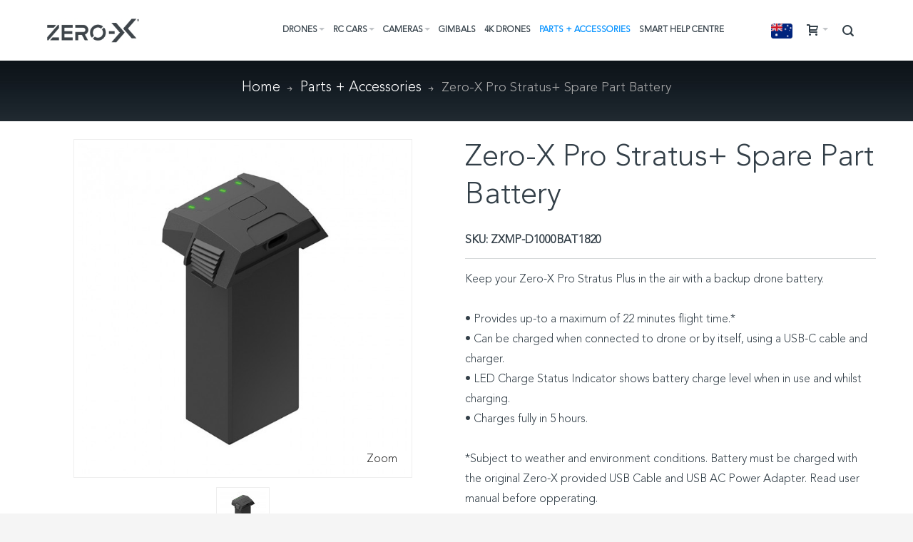

--- FILE ---
content_type: text/html; charset=UTF-8
request_url: https://www.zero-x.com.au/accessories/zero-x-pro-stratus-plus-spare-part-battery.html
body_size: 23111
content:
<!DOCTYPE html PUBLIC "-//W3C//DTD XHTML 1.0 Strict//EN" "http://www.w3.org/TR/xhtml1/DTD/xhtml1-strict.dtd">
<html xmlns="http://www.w3.org/1999/xhtml" xml:lang="en" lang="en">
<head>

<meta http-equiv="Content-Type" content="text/html; charset=utf-8" />
<title>Zero-X Pro Stratus Plus Spare Part Battery</title>
	<meta name="viewport" content="width=device-width, initial-scale=1, maximum-scale=1" />
<meta name="description" content="Zero-X Pro Stratus Plus Spare Part Battery" />
<meta name="keywords" content="Zero-X Pro Stratus Plus Spare Part Battery" />
<meta name="robots" content="INDEX,FOLLOW" />
<link rel="icon" href="https://www.zero-x.com.au/media/favicon/default/fav.jpg" type="image/x-icon" />
<link rel="shortcut icon" href="https://www.zero-x.com.au/media/favicon/default/fav.jpg" type="image/x-icon" />

<!--[if lt IE 7]>
<script type="text/javascript">
//<![CDATA[
    var BLANK_URL = 'https://www.zero-x.com.au/js/blank.html';
    var BLANK_IMG = 'https://www.zero-x.com.au/js/spacer.gif';
//]]>
</script>
<![endif]-->
<!-- Facebook Pixel Code -->
<script>
  !function(f,b,e,v,n,t,s)
  {if(f.fbq)return;n=f.fbq=function(){n.callMethod?
  n.callMethod.apply(n,arguments):n.queue.push(arguments)};
  if(!f._fbq)f._fbq=n;n.push=n;n.loaded=!0;n.version='2.0';
  n.queue=[];t=b.createElement(e);t.async=!0;
  t.src=v;s=b.getElementsByTagName(e)[0];
  s.parentNode.insertBefore(t,s)}(window, document,'script',
  'https://connect.facebook.net/en_US/fbevents.js');
  fbq('init', '300491067531181');
  fbq('track', 'PageView');
</script>
<noscript><img height="1" width="1" style="display:none"
  src="https://www.facebook.com/tr?id=300491067531181&ev=PageView&noscript=1"
/></noscript>
<!-- End Facebook Pixel Code -->
<script>
//fix google recaptcha
if ('NodeList' in window) {
    if (!NodeList.prototype.each && NodeList.prototype.forEach) {
        NodeList.prototype.each = NodeList.prototype.forEach;
    }
}
</script>
<link rel="stylesheet" type="text/css" href="https://www.zero-x.com.au/js/calendar/calendar-win2k-1.css" />
<link rel="stylesheet" type="text/css" href="https://www.zero-x.com.au/skin/frontend/ultimo/default/css/styles.css" media="all" />
<link rel="stylesheet" type="text/css" href="https://www.zero-x.com.au/skin/frontend/base/default/css/widgets.css" media="all" />
<link rel="stylesheet" type="text/css" href="https://www.zero-x.com.au/skin/frontend/base/default/css/amshopby.css" media="all" />
<link rel="stylesheet" type="text/css" href="https://www.zero-x.com.au/skin/frontend/ultimo/default/css/infortis/_shared/itemslider.css" media="all" />
<link rel="stylesheet" type="text/css" href="https://www.zero-x.com.au/skin/frontend/ultimo/default/css/infortis/_shared/generic-nav.css" media="all" />
<link rel="stylesheet" type="text/css" href="https://www.zero-x.com.au/skin/frontend/ultimo/default/css/infortis/brands/brands.css" media="all" />
<link rel="stylesheet" type="text/css" href="https://www.zero-x.com.au/skin/frontend/ultimo/default/css/infortis/ultra-slideshow/ultra-slideshow.css" media="all" />
<link rel="stylesheet" type="text/css" href="https://www.zero-x.com.au/skin/frontend/ultimo/default/css/infortis/_shared/accordion.css" media="all" />
<link rel="stylesheet" type="text/css" href="https://www.zero-x.com.au/skin/frontend/ultimo/default/css/infortis/ultra-megamenu/menu.css" media="all" />
<link rel="stylesheet" type="text/css" href="https://www.zero-x.com.au/skin/frontend/ultimo/default/css/infortis/ultra-megamenu/menu-accordion.css" media="all" />
<link rel="stylesheet" type="text/css" href="https://www.zero-x.com.au/skin/frontend/ultimo/default/css/infortis/ultra-megamenu/menu-dropdown.css" media="all" />
<link rel="stylesheet" type="text/css" href="https://www.zero-x.com.au/skin/frontend/ultimo/default/css/infortis/ultra-megamenu/menu-sidebar.css" media="all" />
<link rel="stylesheet" type="text/css" href="https://www.zero-x.com.au/skin/frontend/ultimo/default/css/infortis/ultra-megamenu/additional.css" media="all" />
<link rel="stylesheet" type="text/css" href="https://www.zero-x.com.au/skin/frontend/base/default/css/magebird_popup/style_v148.css" media="all" />
<link rel="stylesheet" type="text/css" href="https://www.zero-x.com.au/skin/frontend/ultimo/default/css/open/gallery.css" media="all" />
<link rel="stylesheet" type="text/css" href="https://www.zero-x.com.au/skin/frontend/ultimo/default/css/files.css" media="all" />
<link rel="stylesheet" type="text/css" href="https://www.zero-x.com.au/skin/frontend/ultimo/default/css/styles-infortis.css" media="all" />
<link rel="stylesheet" type="text/css" href="https://www.zero-x.com.au/skin/frontend/ultimo/default/css/infortis/_shared/generic-cck.css" media="all" />
<link rel="stylesheet" type="text/css" href="https://www.zero-x.com.au/skin/frontend/ultimo/default/css/infortis/_shared/dropdown.css" media="all" />
<link rel="stylesheet" type="text/css" href="https://www.zero-x.com.au/skin/frontend/ultimo/default/css/infortis/_shared/itemgrid.css" media="all" />
<link rel="stylesheet" type="text/css" href="https://www.zero-x.com.au/skin/frontend/ultimo/default/css/infortis/_shared/tabs.css" media="all" />
<link rel="stylesheet" type="text/css" href="https://www.zero-x.com.au/skin/frontend/ultimo/default/css/infortis/_shared/icons.css" media="all" />
<link rel="stylesheet" type="text/css" href="https://www.zero-x.com.au/skin/frontend/ultimo/default/css/infortis/_shared/icons-font.css" media="all" />
<link rel="stylesheet" type="text/css" href="https://www.zero-x.com.au/skin/frontend/ultimo/default/css/icons-theme.css" media="all" />
<link rel="stylesheet" type="text/css" href="https://www.zero-x.com.au/skin/frontend/ultimo/default/css/icons-social.css" media="all" />
<link rel="stylesheet" type="text/css" href="https://www.zero-x.com.au/skin/frontend/ultimo/default/css/common.css" media="all" />
<link rel="stylesheet" type="text/css" href="https://www.zero-x.com.au/skin/frontend/ultimo/default/css/override-components.css" media="all" />
<link rel="stylesheet" type="text/css" href="https://www.zero-x.com.au/skin/frontend/ultimo/default/css/override-modules.css" media="all" />
<link rel="stylesheet" type="text/css" href="https://www.zero-x.com.au/skin/frontend/ultimo/default/css/override-theme.css" media="all" />
<link rel="stylesheet" type="text/css" href="https://www.zero-x.com.au/skin/frontend/ultimo/default/css/infortis/_shared/grid12.css" media="all" />
<link rel="stylesheet" type="text/css" href="https://www.zero-x.com.au/skin/frontend/ultimo/default/css/_config/design_second2.css" media="all" />
<link rel="stylesheet" type="text/css" href="https://www.zero-x.com.au/skin/frontend/ultimo/default/css/_config/grid_second2.css" media="all" />
<link rel="stylesheet" type="text/css" href="https://www.zero-x.com.au/skin/frontend/ultimo/default/css/_config/layout_second2.css" media="all" />
<link rel="stylesheet" type="text/css" href="https://www.zero-x.com.au/skin/frontend/ultimo/default/css/override-config.css" media="all" />
<link rel="stylesheet" type="text/css" href="https://www.zero-x.com.au/skin/frontend/ultimo/default/css/mystyles.css" media="all" />
<link rel="stylesheet" type="text/css" href="https://www.zero-x.com.au/skin/frontend/ultimo/default/css/demo.css" media="all" />
<link rel="stylesheet" type="text/css" href="https://www.zero-x.com.au/skin/frontend/ultimo/default/css/slick.css" media="all" />
<link rel="stylesheet" type="text/css" href="https://www.zero-x.com.au/skin/frontend/ultimo/default/css/jquery.bxslider.css" media="all" />
<link rel="stylesheet" type="text/css" href="https://www.zero-x.com.au/skin/frontend/ultimo/default/css/fontawesome-all.css" media="all" />
<link rel="stylesheet" type="text/css" href="https://www.zero-x.com.au/skin/frontend/ultimo/default/css/infortis/cloud-zoom/cloud-zoom.css" media="all" />
<link rel="stylesheet" type="text/css" href="https://www.zero-x.com.au/skin/frontend/ultimo/default/css/infortis/_shared/colorbox.css" media="all" />
<link rel="stylesheet" type="text/css" href="https://www.zero-x.com.au/skin/frontend/base/default/nwdthemes/revslider/public/assets/css/settings.css" media="all" />
<link rel="stylesheet" type="text/css" href="https://www.zero-x.com.au/skin/frontend/ultimo/default/css/print.css" media="print" />
<script type="text/javascript" src="https://www.zero-x.com.au/js/prototype/prototype.js"></script>
<script type="text/javascript" src="https://www.zero-x.com.au/js/lib/ccard.js"></script>
<script type="text/javascript" src="https://www.zero-x.com.au/js/prototype/validation.js"></script>
<script type="text/javascript" src="https://www.zero-x.com.au/js/scriptaculous/builder.js"></script>
<script type="text/javascript" src="https://www.zero-x.com.au/js/scriptaculous/effects.js"></script>
<script type="text/javascript" src="https://www.zero-x.com.au/js/scriptaculous/dragdrop.js"></script>
<script type="text/javascript" src="https://www.zero-x.com.au/js/scriptaculous/controls.js"></script>
<script type="text/javascript" src="https://www.zero-x.com.au/js/scriptaculous/slider.js"></script>
<script type="text/javascript" src="https://www.zero-x.com.au/js/varien/js.js"></script>
<script type="text/javascript" src="https://www.zero-x.com.au/js/varien/form.js"></script>
<script type="text/javascript" src="https://www.zero-x.com.au/js/mage/translate.js"></script>
<script type="text/javascript" src="https://www.zero-x.com.au/js/mage/cookies.js"></script>
<script type="text/javascript" src="https://www.zero-x.com.au/js/iwd/all/iwd-jquery-2.1.3.min.js"></script>
<script type="text/javascript" src="https://www.zero-x.com.au/js/iwd/all/modal.js"></script>
<script type="text/javascript" src="https://www.zero-x.com.au/js/infortis/jquery/jquery-1.7.2.min.js"></script>
<script type="text/javascript" src="https://www.zero-x.com.au/js/infortis/jquery/jquery-noconflict.js"></script>
<script type="text/javascript" src="https://www.zero-x.com.au/js/infortis/jquery/plugins/jquery.owlcarousel.min.js"></script>
<script type="text/javascript" src="https://www.zero-x.com.au/js/infortis/jquery/plugins/jquery.easing.min.js"></script>
<script type="text/javascript" src="https://www.zero-x.com.au/js/infortis/jquery/plugins/jquery.accordion.min.js"></script>
<script type="text/javascript" src="https://www.zero-x.com.au/js/calendar/calendar.js"></script>
<script type="text/javascript" src="https://www.zero-x.com.au/js/calendar/calendar-setup.js"></script>
<script type="text/javascript" src="https://www.zero-x.com.au/js/infortis/jquery/plugins/modernizr.custom.min.js"></script>
<script type="text/javascript" src="https://www.zero-x.com.au/js/infortis/jquery/plugins/matchMedia.js"></script>
<script type="text/javascript" src="https://www.zero-x.com.au/js/infortis/jquery/plugins/matchMedia.addListener.js"></script>
<script type="text/javascript" src="https://www.zero-x.com.au/js/infortis/jquery/plugins/enquire.js"></script>
<script type="text/javascript" src="https://www.zero-x.com.au/js/infortis/jquery/plugins/jquery.tabs.min.js"></script>
<script type="text/javascript" src="https://www.zero-x.com.au/js/infortis/jquery/plugins/imagesloaded.js"></script>
<script type="text/javascript" src="https://www.zero-x.com.au/js/instashow/elfsight-instagram-feed.js"></script>
<script type="text/javascript" src="https://www.zero-x.com.au/js/varien/product.js"></script>
<script type="text/javascript" src="https://www.zero-x.com.au/js/varien/configurable.js"></script>
<script type="text/javascript" src="https://www.zero-x.com.au/js/infortis/jquery/plugins/jquery.cloudzoom.min.js"></script>
<script type="text/javascript" src="https://www.zero-x.com.au/js/infortis/jquery/plugins/jquery.colorbox.min.js"></script>
<script type="text/javascript" src="https://www.zero-x.com.au/js/nwdthemes/jquery-1.11.0.min.js"></script>
<script type="text/javascript" src="https://www.zero-x.com.au/js/nwdthemes/jquery-migrate-1.2.1.min.js"></script>
<script type="text/javascript" src="https://www.zero-x.com.au/js/nwdthemes/jquery.noconflict.js"></script>
<script type="text/javascript" src="https://www.zero-x.com.au/skin/frontend/ultimo/default/js/app.js"></script>
<script type="text/javascript" src="https://www.zero-x.com.au/skin/frontend/ultimo/default/js/slick.js"></script>
<script type="text/javascript" src="https://www.zero-x.com.au/skin/frontend/ultimo/default/js/instafeed.js"></script>
<script type="text/javascript" src="https://www.zero-x.com.au/skin/frontend/ultimo/default/js/skrollr.min.js"></script>
<script type="text/javascript" src="https://www.zero-x.com.au/skin/frontend/ultimo/default/js/jquery.background-video.js"></script>
<script type="text/javascript" src="https://www.zero-x.com.au/skin/frontend/ultimo/default/js/instastory.js"></script>
<script type="text/javascript" src="https://www.zero-x.com.au/skin/frontend/ultimo/default/js/demo.js"></script>
<script type="text/javascript" src="https://www.zero-x.com.au/skin/frontend/ultimo/default/js/jquery.bxslider.js"></script>
<script type="text/javascript" src="https://www.zero-x.com.au/skin/frontend/base/default/nwdthemes/revslider/public/assets/js/jquery.themepunch.tools.min.js"></script>
<script type="text/javascript" src="https://www.zero-x.com.au/skin/frontend/base/default/nwdthemes/revslider/public/assets/js/jquery.themepunch.revolution.min.js"></script>
<link rel="canonical" href="https://www.zero-x.com.au/zero-x-pro-stratus-plus-spare-part-battery.html" />
<!--[if IE]>
<link rel="stylesheet" type="text/css" href="https://www.zero-x.com.au/skin/frontend/ultimo/default/css/styles-ie.css" media="all" />
<![endif]-->
<!--[if lt IE 7]>
<script type="text/javascript" src="https://www.zero-x.com.au/js/lib/ds-sleight.js"></script>
<script type="text/javascript" src="https://www.zero-x.com.au/skin/frontend/base/default/js/ie6.js"></script>
<![endif]-->
<!--[if lte IE 7]>
<link rel="stylesheet" type="text/css" href="https://www.zero-x.com.au/skin/frontend/ultimo/default/css/styles-ie7.css" media="all" />
<![endif]-->
<!--[if lte IE 8]>
<link rel="stylesheet" type="text/css" href="https://www.zero-x.com.au/skin/frontend/ultimo/default/css/styles-ie8.css" media="all" />
<![endif]-->

<script type="text/javascript">
//<![CDATA[
Mage.Cookies.path     = '/';
Mage.Cookies.domain   = '.zero-x.com.au';
//]]>
</script>

<script type="text/javascript">
//<![CDATA[
optionalZipCountries = ["HK","IE","MO","PA"];
//]]>
</script>
            <!-- BEGIN GOOGLE ANALYTICS CODE -->
        <script type="text/javascript">
        //<![CDATA[
            var _gaq = _gaq || [];
            
_gaq.push(['_setAccount', 'G-FRDBB4P7M2']);

_gaq.push(['_trackPageview']);
            
            (function() {
                var ga = document.createElement('script'); ga.type = 'text/javascript'; ga.async = true;
                ga.src = ('https:' == document.location.protocol ? 'https://ssl' : 'http://www') + '.google-analytics.com/ga.js';
                var s = document.getElementsByTagName('script')[0]; s.parentNode.insertBefore(ga, s);
            })();

        //]]>
        </script>
        <!-- END GOOGLE ANALYTICS CODE -->
    
<!-- Google Data Layer by MagePal-->
<script>
window.dataLayer = window.dataLayer || [];
dataLayer.push({"pageType":"catalog_product_view","list":"other","customer":{"isLoggedIn":false},"event":"view_item","product":{"id":"306","item_id":"ZXMP-D1000BAT1820","item_name":"Zero-X Pro Stratus+ Spare Part Battery","price":89.95,"quantity":1,"index":0,"item_category":"Parts + Accessories","item_category2":"Stratus Plus"},"ecommerce":{"currencyCode":"AUD"}});

</script>
<!-- Google Data Layer by MagePal-->
<!-- Google Tag Manager by MagePal (head) -->
<script>(function(w,d,s,l,i){w[l]=w[l]||[];w[l].push({'gtm.start':
        new Date().getTime(),event:'gtm.js'});var f=d.getElementsByTagName(s)[0],
        j=d.createElement(s),dl=l!='dataLayer'?'&l='+l:'';j.async=true;j.src=
        '//www.googletagmanager.com/gtm.js?id='+i+dl;f.parentNode.insertBefore(j,f);
    })(window,document,'script','dataLayer','GTM-MDK5MBHB');</script>
<!-- End Google Tag Manager by MagePal (head) -->


<script type="text/javascript" po_cmp_ignore>
//<![CDATA[
var mbPopupParams = {"storeId":"3","previewId":0,"templateId":0,"popupPageId":2,"filterId":"306","isAjax":"1","page":"1","requestType":"3","rootUrl":"https:\/\/www.zero-x.com.au\/","baseUrl":"https%3A%2F%2Fwww.zero-x.com.au%2F","ajaxAsync":"true","doGaTracking":"true","doMousetracking":"0","bc":"AUD","cc":"AUD","cs":"$","cf":"$1.00","customParams":""};

//]]>
</script>
    <script async type="text/javascript" src="https://www.zero-x.com.au/skin/frontend/base/default/js/magebird_popup/jquery.js"></script>
    <script async type="text/javascript" src="https://www.zero-x.com.au/skin/frontend/base/default/js/magebird_popup/main.js?v=1.5.6"></script>        
 

<script type="text/javascript">
//<![CDATA[
enUS = {"m":{"wide":["January","February","March","April","May","June","July","August","September","October","November","December"],"abbr":["Jan","Feb","Mar","Apr","May","Jun","Jul","Aug","Sep","Oct","Nov","Dec"]}}; // en_US locale reference
Calendar._DN = ["Sunday","Monday","Tuesday","Wednesday","Thursday","Friday","Saturday"]; // full day names
Calendar._SDN = ["Sun","Mon","Tue","Wed","Thu","Fri","Sat"]; // short day names
Calendar._FD = 1; // First day of the week. "0" means display Sunday first, "1" means display Monday first, etc.
Calendar._MN = ["January","February","March","April","May","June","July","August","September","October","November","December"]; // full month names
Calendar._SMN = ["Jan","Feb","Mar","Apr","May","Jun","Jul","Aug","Sep","Oct","Nov","Dec"]; // short month names
Calendar._am = "am"; // am/pm
Calendar._pm = "pm";

// tooltips
Calendar._TT = {};
Calendar._TT["INFO"] = 'About the calendar';

Calendar._TT["ABOUT"] =
'DHTML Date/Time Selector\n' +
"(c) dynarch.com 2002-2005 / Author: Mihai Bazon\n" +
'For latest version visit: http://www.dynarch.com/projects/calendar/\n' +
'Distributed under GNU LGPL. See http://gnu.org/licenses/lgpl.html for details.' +
'\n\n' +
'Date selection:\n' +
'- Use the \xab, \xbb buttons to select year\n' +
'- Use the \u2039 buttons to select month\n' +
'- Hold mouse button on any of the above buttons for faster selection.';
Calendar._TT["ABOUT_TIME"] = '\n\n' +
'Time selection:\n' +
'- Click on any of the time parts to increase it\n' +
'- or Shift-click to decrease it\n' +
'- or click and drag for faster selection.';

Calendar._TT["PREV_YEAR"] = 'Prev. year (hold for menu)';
Calendar._TT["PREV_MONTH"] = 'Prev. month (hold for menu)';
Calendar._TT["GO_TODAY"] = 'Go Today';
Calendar._TT["NEXT_MONTH"] = 'Next month (hold for menu)';
Calendar._TT["NEXT_YEAR"] = 'Next year (hold for menu)';
Calendar._TT["SEL_DATE"] = 'Select date';
Calendar._TT["DRAG_TO_MOVE"] = 'Drag to move';
Calendar._TT["PART_TODAY"] = ' (' + "Today" + ')';

// the following is to inform that "%s" is to be the first day of week
Calendar._TT["DAY_FIRST"] = 'Display %s first';

// This may be locale-dependent. It specifies the week-end days, as an array
// of comma-separated numbers. The numbers are from 0 to 6: 0 means Sunday, 1
// means Monday, etc.
Calendar._TT["WEEKEND"] = "0,6";

Calendar._TT["CLOSE"] = 'Close';
Calendar._TT["TODAY"] = "Today";
Calendar._TT["TIME_PART"] = '(Shift-)Click or drag to change value';

// date formats
Calendar._TT["DEF_DATE_FORMAT"] = "%e %b %Y";
Calendar._TT["TT_DATE_FORMAT"] = "%e %B %Y";

Calendar._TT["WK"] = "Week";
Calendar._TT["TIME"] = 'Time:';
//]]>
</script>
<script>var requireJsBaseUrl = 'https://www.zero-x.com.au/js/open';</script>
<script src="https://jwpsrv.com/library/Sp6Xhh53EeSiiSIACtqXBA.js"></script>
<script data-main="https://www.zero-x.com.au/js/open/gallery/bootstrap" src="https://www.zero-x.com.au/js/open/require.js"></script>
<style type="text/css">
									</style><style type="text/css">.button-down-slider a{color:#fff}.tp-caption.whitedivider3px{color:#000000;text-shadow:none;background-color:rgb(44,159,92);background-color:rgba(44,159,92,1);text-decoration:none;font-size:0px;line-height:0;min-width:656px;min-height:4px;border-width:0px;border-color:rgb(0,0,0);border-style:none}.tp-caption.store_button_full_black a,.tp-caption.store_button_full a{position:absolute;color:#fff;text-shadow:none;font-size:14px;line-height:18px !important;font-family:"Montserrat";padding:25px 40px 25px 40px !important;margin:0px;cursor:pointer;background:none;border-radius:30px;height:0px;background:#2C9F5C;background-color:rgb(44,159,92);background-color:rgba(44,159,92,0.8);text-transform:uppercase}.tp-caption.store_button_full a{background:#2C9F5C;border:none;background-color:rgb(44,159,92);background-color:rgba(44,159,92,0.8);color:#fff !important}.tp-caption.store_button_full_black a{background:#121212;background-color:rgb(18,18,18);background-color:rgba(18,18,18,0.9);border:none;color:#fff !important}.tp-caption.store_button_full_black a,.tp-caption.store_button_full a{line-height:0px !important}.tp-caption.store_button a:hover,.tp-caption.store_button_full a:hover{background:#2C9F5C !important}.tp-caption.store_button_full_black a:hover{background:#121212}.tp-caption.pmc-button{border-bottom:none !important}.tp-caption a{color:#ff7302;text-shadow:none;-webkit-transition:all 0.2s ease-out;-moz-transition:all 0.2s ease-out;-o-transition:all 0.2s ease-out;-ms-transition:all 0.2s ease-out}.tp-caption a:hover{color:#ffa902}.largeredbtn{font-family:"Raleway",sans-serif;font-weight:900;font-size:16px;line-height:60px;color:#fff !important;text-decoration:none;padding-left:40px;padding-right:80px;padding-top:22px;padding-bottom:22px;background:rgb(234,91,31);background:-moz-linear-gradient(top,rgba(234,91,31,1) 0%,rgba(227,58,12,1) 100%);background:-webkit-gradient(linear,left top,left bottom,color-stop(0%,rgba(234,91,31,1)),color-stop(100%,rgba(227,58,12,1)));background:-webkit-linear-gradient(top,rgba(234,91,31,1) 0%,rgba(227,58,12,1) 100%);background:-o-linear-gradient(top,rgba(234,91,31,1) 0%,rgba(227,58,12,1) 100%);background:-ms-linear-gradient(top,rgba(234,91,31,1) 0%,rgba(227,58,12,1) 100%);background:linear-gradient(to bottom,rgba(234,91,31,1) 0%,rgba(227,58,12,1) 100%);filter:progid:DXImageTransform.Microsoft.gradient( startColorstr='#ea5b1f',endColorstr='#e33a0c',GradientType=0 )}.largeredbtn:hover{background:rgb(227,58,12);background:-moz-linear-gradient(top,rgba(227,58,12,1) 0%,rgba(234,91,31,1) 100%);background:-webkit-gradient(linear,left top,left bottom,color-stop(0%,rgba(227,58,12,1)),color-stop(100%,rgba(234,91,31,1)));background:-webkit-linear-gradient(top,rgba(227,58,12,1) 0%,rgba(234,91,31,1) 100%);background:-o-linear-gradient(top,rgba(227,58,12,1) 0%,rgba(234,91,31,1) 100%);background:-ms-linear-gradient(top,rgba(227,58,12,1) 0%,rgba(234,91,31,1) 100%);background:linear-gradient(to bottom,rgba(227,58,12,1) 0%,rgba(234,91,31,1) 100%);filter:progid:DXImageTransform.Microsoft.gradient( startColorstr='#e33a0c',endColorstr='#ea5b1f',GradientType=0 )}.fullrounded img{-webkit-border-radius:400px;-moz-border-radius:400px;border-radius:400px}.tp-caption a{color:#ff7302;text-shadow:none;-webkit-transition:all 0.2s ease-out;-moz-transition:all 0.2s ease-out;-o-transition:all 0.2s ease-out;-ms-transition:all 0.2s ease-out}.tp-caption a:hover{color:#ffa902}.largeredbtn{font-family:"Raleway",sans-serif;font-weight:900;font-size:16px;line-height:60px;color:#fff !important;text-decoration:none;padding-left:40px;padding-right:80px;padding-top:22px;padding-bottom:22px;background:rgb(234,91,31);background:-moz-linear-gradient(top,rgba(234,91,31,1) 0%,rgba(227,58,12,1) 100%);background:-webkit-gradient(linear,left top,left bottom,color-stop(0%,rgba(234,91,31,1)),color-stop(100%,rgba(227,58,12,1)));background:-webkit-linear-gradient(top,rgba(234,91,31,1) 0%,rgba(227,58,12,1) 100%);background:-o-linear-gradient(top,rgba(234,91,31,1) 0%,rgba(227,58,12,1) 100%);background:-ms-linear-gradient(top,rgba(234,91,31,1) 0%,rgba(227,58,12,1) 100%);background:linear-gradient(to bottom,rgba(234,91,31,1) 0%,rgba(227,58,12,1) 100%);filter:progid:DXImageTransform.Microsoft.gradient( startColorstr='#ea5b1f',endColorstr='#e33a0c',GradientType=0 )}.largeredbtn:hover{background:rgb(227,58,12);background:-moz-linear-gradient(top,rgba(227,58,12,1) 0%,rgba(234,91,31,1) 100%);background:-webkit-gradient(linear,left top,left bottom,color-stop(0%,rgba(227,58,12,1)),color-stop(100%,rgba(234,91,31,1)));background:-webkit-linear-gradient(top,rgba(227,58,12,1) 0%,rgba(234,91,31,1) 100%);background:-o-linear-gradient(top,rgba(227,58,12,1) 0%,rgba(234,91,31,1) 100%);background:-ms-linear-gradient(top,rgba(227,58,12,1) 0%,rgba(234,91,31,1) 100%);background:linear-gradient(to bottom,rgba(227,58,12,1) 0%,rgba(234,91,31,1) 100%);filter:progid:DXImageTransform.Microsoft.gradient( startColorstr='#e33a0c',endColorstr='#ea5b1f',GradientType=0 )}.fullrounded img{-webkit-border-radius:400px;-moz-border-radius:400px;border-radius:400px}.tp-caption a{color:#ff7302;text-shadow:none;-webkit-transition:all 0.2s ease-out;-moz-transition:all 0.2s ease-out;-o-transition:all 0.2s ease-out;-ms-transition:all 0.2s ease-out;line-height:140%}.tp-caption a:hover{color:#ffa902}@import url(//fonts.googleapis.com/css?family=Open+Sans:400,800,300,700);.tp-caption a{color:#296169;text-shadow:none;text-decoration:none;-webkit-transition:all 0.2s ease-out;-moz-transition:all 0.2s ease-out;-o-transition:all 0.2s ease-out;-ms-transition:all 0.2s ease-out}.tp-caption a:hover{color:#296169}.tp-caption a{color:#296169;text-shadow:none;text-decoration:none;-webkit-transition:all 0.2s ease-out;-moz-transition:all 0.2s ease-out;-o-transition:all 0.2s ease-out;-ms-transition:all 0.2s ease-out}.tp-caption a:hover{color:#296169}.feature-round{color:#000;background:#fff;background:rgba(255,255,255,0.7);font-size:12px;width:100px;height:100px;line-height:14px;text-align:center;text-decoration:none;box-sizing:border-box;padding:35px 35px 35px 35px;background-color:transparent;border-radius:50px 50px 50px 50px;border-width:0px;border-color:#000000;border-style:none}.tp-caption a{color:#ff7302;text-shadow:none;-webkit-transition:all 0.2s ease-out;-moz-transition:all 0.2s ease-out;-o-transition:all 0.2s ease-out;-ms-transition:all 0.2s ease-out}.tp-caption a:hover{color:#ffa902}</style><script type="text/javascript">//<![CDATA[
        var Translator = new Translate([]);
        //]]></script><!-- Google tag (gtag.js) -->
<script async src="https://www.googletagmanager.com/gtag/js?id=G-FRDBB4P7M2"></script>
<script>
  window.dataLayer = window.dataLayer || [];
  function gtag(){dataLayer.push(arguments);}
  gtag('js', new Date());

  gtag('config', 'G-FRDBB4P7M2');
</script>
<!-- Meta Pixel Code -->
<script>
  !function(f,b,e,v,n,t,s)
  {if(f.fbq)return;n=f.fbq=function(){n.callMethod?
  n.callMethod.apply(n,arguments):n.queue.push(arguments)};
  if(!f._fbq)f._fbq=n;n.push=n;n.loaded=!0;n.version='2.0';
  n.queue=[];t=b.createElement(e);t.async=!0;
  t.src=v;s=b.getElementsByTagName(e)[0];
  s.parentNode.insertBefore(t,s)}(window, document,'script',
  'https://connect.facebook.net/en_US/fbevents.js');
  fbq('init', '1373601880101683');
  fbq('track', 'PageView');
</script>



<noscript><img height="1" width="1" style="display:none"
  src=https://www.facebook.com/tr?id=1373601880101683&ev=PageView&noscript=1
/></noscript>
<!-- End Meta Pixel Code -->
<!-- Hotjar Tracking Code for Zero-x AU -->
<script>
    (function(h,o,t,j,a,r){
        h.hj=h.hj||function(){(h.hj.q=h.hj.q||[]).push(arguments)};
        h._hjSettings={hjid:3485284,hjsv:6};
        a=o.getElementsByTagName('head')[0];
        r=o.createElement('script');r.async=1;
        r.src=t+h._hjSettings.hjid+j+h._hjSettings.hjsv;
        a.appendChild(r);
    })(window,document,'https://static.hotjar.com/c/hotjar-','.js?sv=');
</script>

<!-- Google tag (gtag.js) -->
<script async src="https://www.googletagmanager.com/gtag/js?id=AW-11322906594"></script>
<script>
  window.dataLayer = window.dataLayer || [];
  function gtag(){dataLayer.push(arguments);}
  gtag('js', new Date());

  gtag('config', 'AW-11322906594');
</script>

<script src="https://www.zero-x.com.au/skin/frontend/ultimo/default/js/myjs2.js"></script>

<style>
#fc_frame, #fc_frame.fc-widget-normal {
    width: auto;
}
</style>


</head>
<body class=" catalog-product-view responsive catalog-product-view product-zero-x-pro-stratus-plus-spare-part-battery categorypath-accessories-html category-accessories ">

<!-- Google Tag Manager by MagePal (noscript)-->
<noscript><iframe src="//www.googletagmanager.com/ns.html?id=GTM-MDK5MBHB"
height="0" width="0" style="display:none;visibility:hidden"></iframe></noscript>
<!-- End Google Tag Manager by MagePal noscript)--><div id="root-wrapper">
<div class="wrapper">
        <noscript>
        <div class="global-site-notice noscript">
            <div class="notice-inner">
                <p>
                    <strong>JavaScript seems to be disabled in your browser.</strong><br />
                    You must have JavaScript enabled in your browser to utilize the functionality of this website.                </p>
            </div>
        </div>
    </noscript>

    <div class="page">
        
<div id="top" class="header-container header-regular">
<div class="header-container2">
<div class="header-container3">

		<div class="header-primary-container">
		<div class="header-primary header container full-width">
			<div class="inner-container">

				
								<div class="hp-blocks-holder hp-blocks-holder--stacked skip-links--2">

					
					<!-- Mobile logo -->
					<div class="logo-wrapper--mobile">
						<a class="logo logo--mobile" href="https://www.zero-x.com.au/" title="Zero-X">
							<img src="https://www.zero-x.com.au/skin/frontend/ultimo/default/images/logo.jpg" alt="Zero-X" />
						</a>
					</div>
					<div class="clearer after-mobile-logo"></div>

					<!-- Skip links -->

											<a href="#header-nav" class="skip-link skip-nav">
							<span class="icon ic ic-menu"></span>
							<span class="label">Menu</span>
						</a>
					
					
					
																<div id="search-wrapper-mobile"></div>
					
						<!-- Mini cart wrapper for cart and its skip link on mobile devices -->
						<div id="mini-cart-wrapper-mobile"></div>

						<div class="skip-links-clearer clearer"></div>

					<!-- end: Skip links -->

					<!-- Additional containers for elements displayed on mobile devices -->



											<div id="user-menu-wrapper-mobile"></div>
					
											<div id="mini-compare-wrapper-mobile"></div>
					
					<!-- Primary columns -->

											<!-- Left column -->
						<div class="hp-block left-column grid12-2">
																															<div class="item"><div class="logo-wrapper logo-wrapper--regular">
			<a class="logo logo--regular sticky-container" href="https://www.zero-x.com.au/" title="Zero-X"><strong>Zero-X</strong><img src="https://www.zero-x.com.au/skin/frontend/ultimo/default/images/logo.jpg" alt="Zero-X" /></a>
	</div>
</div>
																					</div> <!-- end: left column -->
					
					
											<!-- Right column -->
						<div class="hp-block right-column grid12-10">
																															<div class="item">
	<div id="header-nav" class="nav-container skip-content sticky-container sticky-container--full-width">
		<div class="nav container clearer simple">
			<div class="inner-container">
	


	
	
		<div class="mobnav-trigger-wrapper clearer">

							<ul id="nav-holders-wrapper-mobile" class="nav-holders-wrapper-mobile"></ul>
			
			<a class="mobnav-trigger" href="#">
				<span class="trigger-icon"><span class="line"></span><span class="line"></span><span class="line"></span></span>
				<span>Menu</span>
			</a>

		</div>

	


	

	<ul id="nav" class="nav-regular opt-fx-fade-inout opt-sb0">

		<li id="nav-holder1" class="nav-item level0 level-top nav-holder"><div id="search-wrapper-regular">
    <div id="header-search" class="skip-content skip-content--style search-wrapper">
        <form id="search_mini_form" action="https://www.zero-x.com.au/catalogsearch/result/" method="get">
    <div class="form-search">

      <button title="Search" class="search-btn fa ib-m"></button>
<div class="search-slide ib-m">
  <input id="search" type="text" name="q" value="" class="input-text" maxlength="128" />
<div class="search-close ib-m"><i class="fa fa-times"></i></div>
</div>
        <script type="text/javascript">
        //<![CDATA[
            var searchForm = new Varien.searchForm('search_mini_form', 'search', 'Search here...');

        //]]>
        </script>
    </div>
</form>
    </div>
</div>
</li>
		<li id="nav-holder2" class="nav-item level0 level-top nav-holder"><div class="australian-flag">
<img src="/media/wysiwyg/flag.png" alt="Australia" title="Australia">
            </div>
<div id="mini-cart-wrapper-regular">
<div id="mini-cart" class="mini-cart dropdown is-empty">

    <a href="#header-cart" class="mini-cart-heading dropdown-heading cover skip-link skip-cart">
        <span>

            <span class="icon ic ic-cart"></span>
                        <span class="label" style="display:none;">Cart</span>
                        <span class="caret">&nbsp;</span>

        </span>
    </a> <!-- end: heading -->

                <div id="header-cart" class="mini-cart-content dropdown-content left-hand block block block-cart skip-content skip-content--style">
            <div class="block-content-inner">

                                <div class="empty">You have no items in your shopping cart.</div>

            </div> <!-- end: inner block -->
        </div> <!-- end: dropdown-content -->
    
</div> <!-- end: mini-cart -->
</div> <!-- end: mini-cart-wrapper-regular -->

</li>
		<li id="nav-holder3" class="nav-item level0 level-top nav-holder"></li>

						
							<li class="nav-item level0 nav-1 level-top first nav-item--parent mega parent"><a href="https://www.zero-x.com.au/drones.html" class="level-top"><span>Drones</span><span class="caret">&nbsp;</span></a><span class="opener"></span><div class="nav-panel--dropdown nav-panel" style="width:100%;"><div class="nav-panel-inner"><div class="nav-block nav-block--left std grid12-12"><div class="menu_more_items">
<div class="jb-ex"><span>JB Hi-Fi Exclusive</span></div>
<ul class="jb-ex-menu">
<li class="grid10-2"><a href="/product-pulsar-plus"><div class="pa_item_pic"><img src="https://zero-x.com.au/media/menupics/pulsar-plus-1.jpg"></div><p>PULSAR+</p></a></li>
<li class="grid10-2"><a href="/product-volanz"><div class="pa_item_pic"><img src="https://zero-x.com.au/media/menupics/volanz-1.jpg"></div><p>VOLANZ</p></a></li>
<li class="grid10-2"><a href="/product-levion"><div class="pa_item_pic"><img src="https://zero-x.com.au/media/menupics/levion-1.jpg"></div><p>LEVION</p></a></li>
<li class="grid10-2"><a href="/product-glyden"><div class="pa_item_pic"><img src="https://zero-x.com.au/media/menupics/glyden-1.jpg"></div><p>GLYDEN</p></a></li>
<li class="grid10-2"><a href="/product-osprey"><div class="pa_item_pic"><img src="https://zero-x.com.au/media/menupics/osprey-1.jpg"></div><p>OSPREY</p></a></li>
</ul>
<div class="open-mo"><span><a href="/more-new-models.html" style="color:white !important;">More New Models<a></span></div>
<ul class="open-mo-menu">
<li class="grid10-2"><a href="/product-nimbus"><div class="pa_item_pic"><img src="https://zero-x.com.au/media/menupics/nimbus-1.jpg"></div><p>NIMBUS</p></a></li>
<li class="grid10-2"><a href="/product-alto"><div class="pa_item_pic"><img src="https://zero-x.com.au/media/menupics/alto-1.jpg"></div><p>ALTO</p></a></li>
<li class="grid10-2"><a href="/product-cirrus"><div class="pa_item_pic"><img src="https://zero-x.com.au/media/menupics/cirrus-1.jpg"></div><p>CIRRUS</p></a></li>
<li class="grid10-2"><a href="/product-stratus"><div class="pa_item_pic"><img src="https://zero-x.com.au/media/menupics/stratus-1.jpg"></div><p>STRATUS</p></a></li>
<li class="grid10-2"><a href="/product-stratus-plus"><div class="pa_item_pic"><img src="https://zero-x.com.au/media/menupics/stratus-plus-1.jpg"></div><p>STRATUS+</p></a></li>
</ul>
</div>
<div class="menu_more_acces"><a href="/drones.html"><span class="underline_blue"></span>ARCHIVE</a><a href="/accessories.html"><span class="underline_blue"></span>PARTS AND ACCESSORIES</a></div></div><div class="nav-block--center grid12-0"><ul class="level0 nav-submenu nav-submenu--mega dd-itemgrid dd-itemgrid-4col"><li class="nav-item level1 nav-1-1 first"><a href="https://www.zero-x.com.au/drones.html"><span>Archive</span></a></li><li class="nav-item level1 nav-1-2 last"><a href="https://www.zero-x.com.au/accessories.html"><span>Parts And Accessories</span></a></li></ul></div></div></div></li><li class="nav-item level0 nav-2 level-top nav-item--parent mega nav-item--only-subcategories parent"><a href="https://www.zero-x.com.au/rc-cars.html" class="level-top"><span>RC CARS</span><span class="caret">&nbsp;</span></a><span class="opener"></span><div class="nav-panel--dropdown nav-panel" style="width:680px;"><div class="nav-panel-inner"><div class="nav-block--center grid12-12"><ul class="level0 nav-submenu nav-submenu--mega dd-itemgrid dd-itemgrid-3col"><li class="nav-item level1 nav-2-1 first"><div class="nav-block nav-block--top std"><a href="/trexer"><img src="https://www.zero-x.com.au/media/wysiwyg/trexer-menu.jpg" alt="" /></a></div><a href="https://www.zero-x.com.au/trexer"><span>Trexer</span></a></li><li class="nav-item level1 nav-2-2 last"><div class="nav-block nav-block--top std"><a href="/ataca"><img src="https://www.zero-x.com.au/media/wysiwyg/ataca-menu.jpg" alt="" /></a></div><a href="https://www.zero-x.com.au/ataca"><span>Ataca</span></a></li></ul></div></div></div></li><li class="nav-item level0 nav-3 level-top nav-item--parent mega nav-item--only-subcategories parent"><a href="https://www.zero-x.com.au/cameras.html" class="level-top"><span>Cameras</span><span class="caret">&nbsp;</span></a><span class="opener"></span><div class="nav-panel--dropdown nav-panel" style="width:680px;"><div class="nav-panel-inner"><div class="nav-block--center grid12-12"><ul class="level0 nav-submenu nav-submenu--mega dd-itemgrid dd-itemgrid-3col"><li class="nav-item level1 nav-3-1 first nav-item--only-subcategories parent"><div class="nav-block nav-block--top std"><a href="/cameras/action-camera.html"><img src="https://www.zero-x.com.au/media/wysiwyg/ZX-40-Action-Cam-Front.jpg" alt="" /></a></div><a href="https://www.zero-x.com.au/cameras/action-camera.html"><span>Action Cameras</span><span class="caret">&nbsp;</span></a><span class="opener"></span><ul class="level1 nav-submenu nav-panel"><li class="nav-item level2 nav-3-1-1 first classic"><a href="https://www.zero-x.com.au/action-camera/action-camera-jb.html"><span>JB Hi-Fi Exclusive</span></a></li><li class="nav-item level2 nav-3-1-2 last classic"><a href="https://www.zero-x.com.au/action-camera/expanded-range.html"><span>Expanded Range</span></a></li></ul></li><li class="nav-item level1 nav-3-2"><div class="nav-block nav-block--top std"><a href="/cameras/digital-camera.html"><img src="https://www.zero-x.com.au/media/wysiwyg/zx-dc300bl_front_1800x1800.png" alt="" /></a></div><a href="https://www.zero-x.com.au/cameras/digital-camera.html"><span>Digital Cameras</span></a></li><li class="nav-item level1 nav-3-3 last"><div class="nav-block nav-block--top std"><a href="/camera-accessories.html"><img src="https://www.zero-x.com.au/media/wysiwyg/0_ZX-ACPACK_30PC_PACK.jpeg" alt="" /></a></div><a href="https://www.zero-x.com.au/camera-accessories.html"><span>Accessories</span></a></li></ul></div></div></div></li><li class="nav-item level0 nav-4 level-top mega"><a href="https://www.zero-x.com.au/gimbal.html" class="level-top"><span>Gimbals</span></a></li><li class="nav-item level0 nav-5 level-top classic"><a href="https://www.zero-x.com.au/4k-drones.html" class="level-top"><span>4K Drones</span></a></li><li class="nav-item level0 nav-6 active current level-top last classic"><a href="https://www.zero-x.com.au/accessories.html" class="level-top"><span>Parts + Accessories</span></a></li>		
				
				<!--	<li class="nav-item level0 level-top left">
		<a class="level-top" href="https://www.zero-x.com.au/about-us" title="About Us">
			<span>About</span>
		</a>
	</li>-->

<!--<li class="nav-item level0 level-top left">
		<a class="level-top" href="https://www.zero-x.com.au/storelocator" title="Where To Buy">
			<span>Where To Buy</span>
		</a>
	</li>-->
<!--<li class="nav-item level0 level-top left">
		<a class="level-top" href="https://www.zero-x.com.au/faq" title="FAQ">
			<span>FAQ's</span>
		</a>
	</li>-->
<li class="nav-item level0 level-top left" style="margin-right:50px;">
		<a class="level-top" href="https://support.zero-x.com.au/support/home" target="_blank" title="Smart Help Center">
			<span>Smart Help Centre</span>
		</a>
	</li>
	</ul>
	<div class="nav-border-bottom"></div>



	
	<script type="text/javascript">
	//<![CDATA[



		var MegaMenu = {

			mobileMenuThreshold: 860			, bar: jQuery('#nav')
			, panels: null
			, mobnavTriggerWrapper: null
			, itemSelector: 'li'
			, panelSelector: '.nav-panel'
			, openerSelector: '.opener'
			, isTouchDevice: ('ontouchstart' in window) || (navigator.msMaxTouchPoints > 0)
			, ddDelayIn: 50
			, ddDelayOut: 200
			, ddAnimationDurationIn: 50
			, ddAnimationDurationOut: 200

			, init : function()
			{
				MegaMenu.panels = MegaMenu.bar.find(MegaMenu.panelSelector);
				MegaMenu.mobnavTriggerWrapper = jQuery('.mobnav-trigger-wrapper');
			}

			, initDualMode : function()
			{
				MegaMenu.init();

				if (jQuery('#nav-holders-wrapper-mobile').length)
				{
					MegaMenu.hookToModeChange(); //Hook to events only if necessary (if holders wrapper exists)
				}

				MegaMenu.bar.accordion(MegaMenu.panelSelector, MegaMenu.openerSelector, MegaMenu.itemSelector);
				if (jQuery(window).width() >= MegaMenu.mobileMenuThreshold)
				{
					MegaMenu.cleanUpAfterMobileMenu(); //Required for IE8
				}

				enquire
					.register('screen and (max-width: ' + (MegaMenu.mobileMenuThreshold - 1) + 'px)', {
						match: MegaMenu.activateMobileMenu,
						unmatch: MegaMenu.cleanUpAfterMobileMenu
					})
					.register('screen and (min-width: ' + MegaMenu.mobileMenuThreshold + 'px)', {
						deferSetup: true,
						setup: MegaMenu.cleanUpAfterMobileMenu,
						match: MegaMenu.activateRegularMenu,
						unmatch: MegaMenu.prepareMobileMenu
					});
			}

			, initMobileMode : function()
			{
				MegaMenu.init();
				MegaMenu.bar.accordion(MegaMenu.panelSelector, MegaMenu.openerSelector, MegaMenu.itemSelector);
				MegaMenu.activateMobileMenu();
			}

			, activateMobileMenu : function()
			{
				MegaMenu.mobnavTriggerWrapper.show();
				MegaMenu.bar.addClass('nav-mobile acco').removeClass('nav-regular');

				jQuery(document).trigger("activate-mobile-menu"); ///
			}

			, activateRegularMenu : function() //Default state
			{
				MegaMenu.bar.addClass('nav-regular').removeClass('nav-mobile acco');
				MegaMenu.mobnavTriggerWrapper.hide();

				jQuery(document).trigger("activate-regular-menu"); ///
			}

			, cleanUpAfterMobileMenu : function()
			{
								MegaMenu.panels.css('display', '');
			}

			, prepareMobileMenu : function()
			{
								MegaMenu.panels.hide();

								MegaMenu.bar.find('.item-active').each( function() {
					jQuery(this).children('.nav-panel').show();
				});
			}

			, hookToModeChange : function()
			{
				//Move holders to temporary container
				jQuery(document).on('activate-mobile-menu', function(e, data) {

					//Important: move in inverted order
					jQuery('#nav-holders-wrapper-mobile').prepend(jQuery('#nav-holder1, #nav-holder2, #nav-holder3'));

				}); //end: on event

				//Move holders back to the menu bar
				jQuery(document).on('activate-regular-menu', function(e, data) {

					//Move holders back to the menu only if holders are NOT in the menu yet.
					//Important: needed on initialization of the menu in regular mode.
					if (jQuery('#nav-holder1').parent().is('#nav') === false)
					{
						//Important: move in inverted order
						jQuery('#nav').prepend(jQuery('#nav-holder1, #nav-holder2, #nav-holder3'));
					}

				}); //end: on event
			}

		}; //end: MegaMenu



		
					MegaMenu.initDualMode();
		
		//Toggle mobile menu
		jQuery('a.mobnav-trigger').on('click', function(e) {
			e.preventDefault();
			if (jQuery(this).hasClass('active'))
			{
				MegaMenu.bar.removeClass('show');
				jQuery(this).removeClass('active');
			}
			else
			{
				MegaMenu.bar.addClass('show');
				jQuery(this).addClass('active');
			}
		});

	


		
		jQuery(function($) {

			var menubar = MegaMenu.bar;

						menubar.on('click', '.no-click', function(e) {
				e.preventDefault();
			});

						menubar.on('mouseenter', 'li.parent.level0', function() {

				if (false === menubar.hasClass('nav-mobile'))
				{
					var item = $(this);
					var dd = item.children('.nav-panel');

					var itemPos = item.position();
					var ddPos = { left: itemPos.left, top: itemPos.top + item.height() };
					if (dd.hasClass('full-width')) { ddPos.left = 0; }

															dd.removeClass('tmp-full-width');

									var ddConOffset = menubar.offset().left;
					var outermostCon = $(window);
				
					var outermostContainerWidth = outermostCon.width();
					var ddOffset = ddConOffset + ddPos.left;
					var ddWidth = dd.outerWidth();

										if ((ddOffset + ddWidth) > outermostContainerWidth)
					{
												var diff = (ddOffset + ddWidth) - outermostContainerWidth;
						var ddPosLeft_NEW = ddPos.left - diff;

												var ddOffset_NEW = ddOffset - diff;

												if (ddOffset_NEW < 0)
						{
														dd.addClass('tmp-full-width');
							ddPos.left = 0;
						}
						else
						{
														ddPos.left = ddPosLeft_NEW;
						}
					}
					
					dd
						.css({
							'left' : ddPos.left + 'px',
							'top'  : ddPos.top + 'px'
						})
						.stop(true, true).delay(MegaMenu.ddDelayIn).fadeIn(MegaMenu.ddAnimationDurationIn, "easeOutCubic");
				}

			}).on('mouseleave', 'li.parent.level0', function() {

				if (false === menubar.hasClass('nav-mobile'))
				{
					$(this).children(".nav-panel")
					.stop(true, true).delay(MegaMenu.ddDelayOut).fadeOut(MegaMenu.ddAnimationDurationOut, "easeInCubic");
				}

			}); //end: menu top-level dropdowns

		}); //end: on document ready

		jQuery(window).on("load", function() {

			var menubar = MegaMenu.bar;

			if (MegaMenu.isTouchDevice)
			{
				menubar.on('click', 'a', function(e) {

					link = jQuery(this);
					if (!menubar.hasClass('nav-mobile') && link.parent().hasClass('nav-item--parent'))
					{
						if (!link.hasClass('ready'))
						{
							e.preventDefault();
							menubar.find('.ready').removeClass('ready');
							link.parents('li').children('a').addClass('ready');
						}
					}

				}); //end: on click
			} //end: if isTouchDevice

		}); //end: on load

	


	//]]>
	</script>

</div> <!-- end: inner-container -->
		</div> <!-- end: nav -->
	</div> <!-- end: nav-container --></div>
																					</div> <!-- end: right column -->
					
				</div> <!-- end: hp-blocks-holder -->

			</div> <!-- end: inner-container -->
		</div> <!-- end: header-primary -->
	</div> <!-- end: header-primary-container -->

	
</div> <!-- end: header-container3 -->
</div> <!-- end: header-container2 -->
</div> <!-- end: header-container -->




<script type="text/javascript">
//<![CDATA[

		
		var SmartHeader = {

			mobileHeaderThreshold : 770
			, rootContainer : jQuery('.header-container')

			, init : function()
			{
				enquire.register('(max-width: ' + (SmartHeader.mobileHeaderThreshold - 1) + 'px)', {
					match: SmartHeader.moveElementsToMobilePosition,
					unmatch: SmartHeader.moveElementsToRegularPosition
				});
			}

			, activateMobileHeader : function()
			{
				SmartHeader.rootContainer.addClass('header-mobile').removeClass('header-regular');
			}

			, activateRegularHeader : function()
			{
				SmartHeader.rootContainer.addClass('header-regular').removeClass('header-mobile');
			}

			, moveElementsToMobilePosition : function()
			{
				SmartHeader.activateMobileHeader();

				//Move cart
				jQuery('#mini-cart-wrapper-mobile').prepend(jQuery('#mini-cart'));

							//Move search
				jQuery('#search-wrapper-mobile').prepend(jQuery('#header-search'));
			
							//Move User Menu
				jQuery('#user-menu-wrapper-mobile').prepend(jQuery('#user-menu'));
			
							//Move compare
				jQuery('#mini-compare-wrapper-mobile').prepend(jQuery('#mini-compare'));
			
				//Reset active state
				jQuery('.skip-active').removeClass('skip-active');

				//Disable dropdowns
				jQuery('#mini-cart').removeClass('dropdown');
				jQuery('#mini-compare').removeClass('dropdown');

				//Clean up after dropdowns: reset the "display" property
				jQuery('#header-cart').css('display', '');
				jQuery('#header-compare').css('display', '');

			}

			, moveElementsToRegularPosition : function()
			{
				SmartHeader.activateRegularHeader();

				//Move cart
				jQuery('#mini-cart-wrapper-regular').prepend(jQuery('#mini-cart'));

							//Move search
				jQuery('#search-wrapper-regular').prepend(jQuery('#header-search'));
			
							//Move User Menu
				jQuery('#user-menu-wrapper-regular').prepend(jQuery('#user-menu'));
			
							//Move compare
				jQuery('#mini-compare-wrapper-regular').prepend(jQuery('#mini-compare'));
			
				//Reset active state
				jQuery('.skip-active').removeClass('skip-active');

				//Enable dropdowns
				jQuery('#mini-cart').addClass('dropdown');
				jQuery('#mini-compare').addClass('dropdown');
			}

		}; //end: SmartHeader

		//Important: mobile header code must be executed before sticky header code
		SmartHeader.init();

		jQuery(function($) {

			//Skip Links
			var skipContents = $('.skip-content');
			var skipLinks = $('.skip-link');

			skipLinks.on('click', function (e) {
				e.preventDefault();

				var self = $(this);
				var target = self.attr('href');

				//Get target element
				var elem = $(target);

				//Check if stub is open
				var isSkipContentOpen = elem.hasClass('skip-active') ? 1 : 0;

				//Hide all stubs
				skipLinks.removeClass('skip-active');
				skipContents.removeClass('skip-active');

				//Toggle stubs
				if (isSkipContentOpen) {
					self.removeClass('skip-active');
				} else {
					self.addClass('skip-active');
					elem.addClass('skip-active');
				}
			});

		}); //end: on document ready

	


		
		jQuery(function($) {

			var StickyHeader = {

				stickyThreshold : 860				, isSticky : false
				, isSuspended : false
				, headerContainer : $('.header-container')
				, stickyContainer : $('.sticky-container')	//.nav-container
				, stickyContainerOffsetTop : 55 //Position of the bottom edge of the sticky container relative to the viewport
				, requiredRecalculation : false //Flag: required recalculation of the position of the bottom edge of the sticky container

				, calculateStickyContainerOffsetTop : function()
				{
					//Calculate the position of the bottom edge of the sticky container relative to the viewport
					StickyHeader.stickyContainerOffsetTop =
						StickyHeader.stickyContainer.offset().top + StickyHeader.stickyContainer.outerHeight();

					//Important: disable flag
					StickyHeader.requiredRecalculation = false;
				}

				, init : function()
				{
					StickyHeader.hookToActivatedDeactivated(); //Important: call before activateSticky is called
					StickyHeader.calculateStickyContainerOffsetTop();
					StickyHeader.applySticky();
					StickyHeader.hookToScroll();
					StickyHeader.hookToResize();

					if (StickyHeader.stickyThreshold > 0)
					{
						enquire.register('(max-width: ' + (StickyHeader.stickyThreshold - 1) + 'px)', {
							match: StickyHeader.suspendSticky,
							unmatch: StickyHeader.unsuspendSticky
						});
					}
				}

				, applySticky : function()
				{
					if (StickyHeader.isSuspended) return;

					//If recalculation required
					if (StickyHeader.requiredRecalculation)
					{
						//Important: recalculate only when header is not sticky
						if (!StickyHeader.isSticky)
						{
							StickyHeader.calculateStickyContainerOffsetTop();
						}
					}

					var viewportOffsetTop = $(window).scrollTop();
					if (viewportOffsetTop > StickyHeader.stickyContainerOffsetTop)
					{
						if (!StickyHeader.isSticky)
						{
							StickyHeader.activateSticky();
						}
					}
					else
					{
						if (StickyHeader.isSticky)
						{
							StickyHeader.deactivateSticky();
						}
					}
				}

				, activateSticky : function()
				{
					var stickyContainerHeight = StickyHeader.stickyContainer.outerHeight();
					var originalHeaderHeight = StickyHeader.headerContainer.css('height');

					//Compensate the change of the header height after the sticky container was removed from its normal position
					StickyHeader.headerContainer.css('height', originalHeaderHeight);

					//Trigger even just before making the header sticky
					$(document).trigger("sticky-header-before-activated");

					//Make the header sticky
					StickyHeader.headerContainer.addClass('sticky-header');
					StickyHeader.isSticky = true;

					//Effect
					StickyHeader.stickyContainer.css('margin-top', '-' + stickyContainerHeight + 'px').animate({'margin-top': '0'}, 200, 'easeOutCubic');
					//StickyHeader.stickyContainer.css('opacity', '0').animate({'opacity': '1'}, 300, 'easeOutCubic');
				}

				, deactivateSticky : function()
				{
					//Remove the compensation of the header height change
					StickyHeader.headerContainer.css('height', '');

					StickyHeader.headerContainer.removeClass('sticky-header');
					StickyHeader.isSticky = false;

					$(document).trigger("sticky-header-deactivated");
				}

				, suspendSticky : function()
				{
					StickyHeader.isSuspended = true;

					//Deactivate sticky header.
					//Important: call method only when sticky header is actually active.
					if (StickyHeader.isSticky)
					{
						StickyHeader.deactivateSticky();
					}
				}

				, unsuspendSticky : function()
				{
					StickyHeader.isSuspended = false;

					//Activate sticky header.
					//Important: call applySticky instead of activateSticky to check if activation is needed.
					StickyHeader.applySticky();
				}

				, hookToScroll : function()
				{
					$(window).on("scroll", StickyHeader.applySticky);
				}

				, hookToScrollDeferred : function()
				{
					var windowScrollTimeout;
					$(window).on("scroll", function() {
						clearTimeout(windowScrollTimeout);
						windowScrollTimeout = setTimeout(function() {
							StickyHeader.applySticky();
						}, 50);
					});
				}

				, hookToResize : function()
				{
					$(window).on('themeResize', function(e) {

						//Require recalculation
						StickyHeader.requiredRecalculation = true;

						//Remove the compensation of the header height change
						StickyHeader.headerContainer.css('height', '');
					});
				}

				, hookToActivatedDeactivated : function()
				{
					//Move elements to sticky header
					$(document).on('sticky-header-before-activated', function(e, data) {

						//Move mini cart to sticky header but only if mini cart is NOT yet inside the holder
						//(if parent of parent doesn't have class "nav-holder").
						if (jQuery('#mini-cart').parent().parent().hasClass('nav-holder') === false)
						{
							jQuery('#nav-holder1').prepend(jQuery('#mini-cart'));
						}

						//Move mini compare to sticky header but only if mini compare is NOT yet inside the holder
						//(if parent of parent doesn't have class "nav-holder").
						if (jQuery('#mini-compare').parent().parent().hasClass('nav-holder') === false)
						{
							jQuery('#nav-holder2').prepend(jQuery('#mini-compare'));
						}

					}); //end: on event

					//Move elements from sticky header to normal position
					$(document).on('sticky-header-deactivated', function(e, data) {

						//Move mini cart back to the regular container but only if mini cart is directly inside the holder
						if (jQuery('#mini-cart').parent().hasClass('nav-holder'))
						{
							jQuery('#mini-cart-wrapper-regular').prepend(jQuery('#mini-cart'));
						}

						//Move mini compare back to the regular container but only if mini compare is directly inside the holder
						if (jQuery('#mini-compare').parent().hasClass('nav-holder'))
						{
							jQuery('#mini-compare-wrapper-regular').prepend(jQuery('#mini-compare'));
						}

					}); //end: on event
				}

			}; //end: StickyHeader

			StickyHeader.init();

		}); //end: on document ready

	
//]]>
</script>
        <div class="main-container col1-layout">
            <div class="main-top-container"></div>
            <div class="main container full-width">
	<div id="catname">
	<div class="container">
		<div class="inner-container"  style="text-align: center;">

			<div class="grid12-12">

					
                    <div class="breadcrumbs">
    <ul>
                                    <li class="home" itemscope itemtype="http://data-vocabulary.org/Breadcrumb">
                    <a href="https://www.zero-x.com.au/" title="Go to Home Page" itemprop="url"><span itemprop="title">Home</span></a>
            
                                <span class="sep"></span>
                                
                </li>
                                    <li class="category122" itemscope itemtype="http://data-vocabulary.org/Breadcrumb">
                    <a href="https://www.zero-x.com.au/accessories.html" title="" itemprop="url"><span itemprop="title">Parts + Accessories</span></a>
            
                                <span class="sep"></span>
                                
                </li>
                                    <li class="product">
                    <span class="last-crumb">Zero-X Pro Stratus+ Spare Part Battery</span>
            
                                
                </li>
            </ul>
</div>

			</div>

		</div>
	</div>
</div>
				<div class="container">
                <div class="inner-container">

                    <div class="preface"></div>
                    <div class="col-main">
                                                                        
<script type="text/javascript">
	var optionsPrice = new Product.OptionsPrice([]);
</script>
<div id="messages_product_view"></div>
<div class="product-view nested-container" itemscope itemtype="http://schema.org/Product">

	<form action="https://www.zero-x.com.au/checkout/cart/add/uenc/aHR0cHM6Ly93d3cuemVyby14LmNvbS5hdS9hY2Nlc3Nvcmllcy96ZXJvLXgtcHJvLXN0cmF0dXMtcGx1cy1zcGFyZS1wYXJ0LWJhdHRlcnkuaHRtbA,,/product/306/form_key/63e8FRcmVZqejk5T/" method="post" id="product_addtocart_form">

		<input name="form_key" type="hidden" value="63e8FRcmVZqejk5T" />
		<div class="no-display">
			<input type="hidden" name="product" value="306" />
			<input type="hidden" name="related_product" id="related-products-field" value="" />
		</div>

		<div class="product-img-column grid12-6">

			



<div class="img-box img-box-style1">


        
                
        <p class="product-image" style="max-width: 575px;">
        
            <a  href="https://www.zero-x.com.au/media/catalog/product/cache/3/image/1000x/040ec09b1e35df139433887a97daa66f/s/t/stratus-plus-battery.jpg"
                class="cloud-zoom product-image-gallery"                 id="zoom1"
                rel="position:'right',showTitle:false,lensOpacity:0.5,smoothMove:3,zoomWidth:427,zoomHeight:275,adjustX:15,adjustY:-6">

                <img id="image-main"                     class="gallery-image visible"                     src="https://www.zero-x.com.au/media/catalog/product/cache/3/image/575x/040ec09b1e35df139433887a97daa66f/s/t/stratus-plus-battery.jpg"
                    alt="Zero-X Pro Stratus+ Spare Part Battery"
                    title="Zero-X Pro Stratus+ Spare Part Battery"
                    itemprop="image" />
            </a>
            
                                            <a id="zoom-btn" class="lightbox-group zoom-btn-small" href="https://www.zero-x.com.au/media/catalog/product/cache/3/image/1000x/040ec09b1e35df139433887a97daa66f/s/t/stratus-plus-battery.jpg" title="Zero-X Pro Stratus+ Spare Part Battery">Zoom</a>
                
                    </p>
    
    



        <div class="more-images slider-arrows3 itemslider-thumbnails count-1">
        <div id="itemslider-zoom" class="thumbnails slides">
        
                        
                                                                    <div class="item" >
                        <a href="https://www.zero-x.com.au/media/catalog/product/cache/3/image/1000x/040ec09b1e35df139433887a97daa66f/s/t/stratus-plus-battery.jpg" class="cloud-zoom-gallery lightbox-group" title=""
                            rel="useZoom:'zoom1', smallImage: 'https://www.zero-x.com.au/media/catalog/product/cache/3/image/575x/040ec09b1e35df139433887a97daa66f/s/t/stratus-plus-battery.jpg'">
                                                            <img src="https://www.zero-x.com.au/media/catalog/product/cache/3/thumbnail/65x/040ec09b1e35df139433887a97daa66f/s/t/stratus-plus-battery.jpg" alt=""/>
                                                    </a>
                    </div>
                                    
                </div>
    </div> <!-- end: more-images -->
</div> <!-- end: img-box -->



		<script type="text/javascript">
        jQuery(function($) {

        	//Zoom button for main image
        	$zoomButton = $("#zoom-btn");
            
            //Init lightbox
            $(".lightbox-group").colorbox({
			                rel:		'lightbox-group',
			                opacity:	0.5,
                speed:		300,
                current:	'image {current} of {total}',
                previous: '',
                next: '',
                close: '' //No comma here
				, maxWidth:'95%', maxHeight:'95%'			});
			
			//Product thumbnails - remove first one from gallery, it's already included in gallery by "zoom" button
							$(".cloud-zoom-gallery").first().removeClass("cboxElement");
						
			//Remove clicked thumbnail from gallery, it's already included in gallery by "zoom" button
			$(".cloud-zoom-gallery").click(function() {
				$zoomButton
					.attr('href', $(this).attr('href'))
					.attr('title', $(this).attr('title'));
			
									//First add gallery class to all thumbnails
					$(".cloud-zoom-gallery").each(function() {
						$(this).addClass("cboxElement");
					});
					$(this).removeClass("cboxElement");
							});

			//On image change
			$(document).on('product-media-manager-image-updated', function(e, data) {

				var img = data.img;

				//Add new image's URL to the zoom button's href attribute
				$zoomButton.attr('href', img.attr('src'));
				$zoomButton.attr('title', '');

									$(".cloud-zoom-gallery").each(function() {
						$(this).addClass("cboxElement");
					});
				
			}); //end: on event
            
        });
    </script>

<script type="text/javascript">
//<![CDATA[

    jQuery(function($) {

        var $cz = $('.cloud-zoom');
        var czInstance = $('.cloud-zoom').data('zoom');

        //On image change
        $(document).on('product-media-manager-image-updated', function(e, data) {

            var img = data.img;

            czInstance.destroy();

            //Add new image's URL to the CloudZoom element's href attribute
            $cz.attr('href', img.attr('src'));

            //Remove mousetrap
            var $mt = $('.mousetrap');
            $mt.unbind();
            $mt.remove();
            $mt = null;

            //Reinitialize CloudZoom
            $cz.CloudZoom();

        }); //end: on event

        //On resize
        var t;
        $(window).resize(function() {
            clearTimeout(t); 
            t = setTimeout(function() {

                czInstance.destroy();

                //Remove mousetrap and other elements
                var $mt = $('.mousetrap');
                $mt.unbind();
                $mt.remove();
                $mt = null;
                $('.cloud-zoom-lens').remove();
                $('#cloud-zoom-big').remove();

                //Reinitialize CloudZoom
                $cz.CloudZoom();

            }, 200);
        });

            var owl = $('#itemslider-zoom');
        owl.owlCarousel({

            mouseDrag: false,

        
                    itemsCustom: [ [0, 1] ],
            responsiveRefreshRate: 50,
        
                    slideSpeed: 200,
        
                    scrollPerPage: true,
        
                    autoPlay: 5000,
        
            stopOnHover: true,

                    rewindNav: true,
            rewindSpeed: 600,
        
            pagination: false,
            navigation: true,
            navigationText: false

        }); //end: owl
    
    });
//]]>
</script>

						
		</div>

		<div class="product-primary-column product-shop grid12-6">

			<div class="product-name">

				<h1 itemprop="name">Zero-X Pro Stratus+ Spare Part Battery </h1>













			</div>
												<div class="sku">
						<span class="label">SKU: </span>
						<span class="value">ZXMP-D1000BAT1820</span>
					</div>
								<meta itemprop="productID" content="sku:ZXMP-D1000BAT1820" />			

			
							<div class="short-description"><div class="std" itemprop="description">Keep your Zero-X Pro Stratus Plus in the air with a backup drone battery.<br />
<br />
• 	Provides up-to a maximum of 22 minutes flight time.* <br />
• 	Can be charged when connected to drone or by itself, using a USB-C cable and charger. <br />
• 	LED Charge Status Indicator shows battery charge level when in use and whilst charging. <br />
• 	Charges fully in 5 hours. <br />
<br />
*Subject to weather and environment conditions. Battery must be charged with the original Zero-X provided USB Cable and USB AC Power Adapter. Read user manual before opperating. </div></div>
			
			
			


			<a class="alert-stock link-stock-alert product-action" href="https://www.zero-x.com.au/productalert/add/stock/product_id/306/uenc/aHR0cHM6Ly93d3cuemVyby14LmNvbS5hdS9hY2Nlc3Nvcmllcy96ZXJvLXgtcHJvLXN0cmF0dXMtcGx1cy1zcGFyZS1wYXJ0LWJhdHRlcnkuaHRtbA,,/" title="Sign up to get notified when this product is back in stock">
    <span class="ic ic-alarm"></span>
    <span class="label">Sign up to get notified when this product is back in stock</span>
</a>
<!-- Check whether the plugin is enabled -->
<style>
#at3win #at3winheader h3 {
	text-align:left !important;
}
</style>

			
			<div itemprop="offers" itemscope itemtype="http://schema.org/Offer">
				<div class="product-type-data">


                        
    <div class="price-box">
                                                                <span class="regular-price" id="product-price-306">
                                            <span class="price">$89.95</span>                                    </span>
                        
        </div>

</div>
				
				<meta itemprop="priceCurrency" content="AUD" /><meta itemprop="price" content="81.77" />			</div> 
														
			
							<div class="action-box clearer">
										<!-- Check whether the plugin is enabled -->
<style>
#at3win #at3winheader h3 {
	text-align:left !important;
}
</style>
				</div>
			
			
			
			
		</div> <!-- end: product-shop -->

		
		
	</form>
	<script type="text/javascript">
	//<![CDATA[
		var productAddToCartForm = new VarienForm('product_addtocart_form');
		productAddToCartForm.submit = function(button, url) {
			if (this.validator.validate()) {
				var form = this.form;
				var oldUrl = form.action;

				if (url) {
				   form.action = url;
				}
				var e = null;
				try {
					this.form.submit();
				} catch (e) {
				}
				this.form.action = oldUrl;
				if (e) {
					throw e;
				}

				if (button && button != 'undefined') {
					button.disabled = true;
				}
			}
		}.bind(productAddToCartForm);

		productAddToCartForm.submitLight = function(button, url){
			if(this.validator) {
				var nv = Validation.methods;
				delete Validation.methods['required-entry'];
				delete Validation.methods['validate-one-required'];
				delete Validation.methods['validate-one-required-by-name'];
				if (this.validator.validate()) {
					if (url) {
						this.form.action = url;
					}
					this.form.submit();
				}
				Object.extend(Validation.methods, nv);
			}
		}.bind(productAddToCartForm);
	//]]>
	</script>

		<div class="box-additional grid12-12">



		<div class="box-collateral collateral-container box-tabs">

    
                                    

        <div id="product-tabs" class="gen-tabs gen-tabs--style1">

        <ul class="tabs clearer">
                                                <li id="tab-description"><a href="#" class="current">Product Description</a></li>
                                                                                            <li id="tab-additional"><a href="#" >Technical Specifications</a></li>
                                                                                                                        <li id="tab-product_cms_block1"><a href="#" >Support</a></li>
                                                                <li id="tab-product_cms_block2"><a href="#" >FAQ'S</a></li>
                                    </ul>
        <div class="tabs-panels"><h2 class="acctab" id="acctab-description">Product Description</h2><div class="panel">    <h2>Details</h2>
    <div class="std">
        Keep your Zero-X Pro Stratus Plus in the air with a backup drone battery.    </div>
</div><h2 class="acctab" id="acctab-additional">Technical Specifications</h2><div class="panel">    <h2>Additional Information</h2>
    <table class="data-table" id="product-attribute-specs-table">
        <col width="25%" />
        <col />
        <tbody>
                    <tr>
                <th class="label">Show Buy Now Button</th>
                <td class="data">Yes</td>
            </tr>
                </tbody>
    </table>
    <script type="text/javascript">decorateTable('product-attribute-specs-table')</script>
</div><h2 class="acctab" id="acctab-product_cms_block1">Support</h2><div class="panel">	<div class="std"></div>
</div><h2 class="acctab" id="acctab-product_cms_block2">FAQ'S</h2><div class="panel">	<div class="std"></div>
</div></div>

    </div>
    <script type="text/javascript">
        //<![CDATA[
        jQuery(function($) {

            //Link to the reviews tab
            var tabOperator = {

                root : ''
                , $rootContainer : null
                , $tabsContainer : null
                , $panelsContainer : null

                //1 - tabs/accordion, 2 - accordion, 3 - tabs
                , mode : 1                , threshold : 1024                , initialAccIndex : 0
                , tabEffect : 'default'
                , accEffect : 'default'

                , init : function(root)
                {
                    //If no param, set default selector
                    tabOperator.root = root || '.gen-tabs';
                    tabOperator.$rootContainer      = $(tabOperator.root);
                    tabOperator.$tabsContainer      = tabOperator.$rootContainer.children('.tabs');
                    tabOperator.$panelsContainer    = tabOperator.$rootContainer.children('.tabs-panels');

                    //Activate tabs based on selected mode
                                            tabOperator.initialAccIndex = null;
                    
                    if (tabOperator.mode === 1)
                    {
                        //Initial value of the flag which indicates whether viewport was above the threshold
                        var previousAboveThreshold = $(window).width() >= tabOperator.threshold;

                        //Activate tabs or accordion
                        if (previousAboveThreshold)
                        {
                            //If above threshold - activate tabs
                            tabOperator.initTabs();
                        }
                        else
                        {
                            //If below threshold - activate accordion
                            tabOperator.initAccordion(tabOperator.initialAccIndex);
                        }

                        //On tab click
                        tabOperator.hookToAccordionOnClick();

                        //On window resize
                        $(window).on('themeResize', function (e, resizeEvent) {

                            if ($(window).width() < tabOperator.threshold)
                            {
                                if (previousAboveThreshold)
                                {
                                    //Now below threshold, previously above, so switch to accordion
                                    var api = tabOperator.$tabsContainer.data("tabs");
                                    var index = api.getIndex();
                                    api.destroy();

                                    tabOperator.initAccordion(index);
                                }
                                previousAboveThreshold = false;
                            }
                            else
                            {
                                if (!previousAboveThreshold)
                                {
                                    //Now above threshold, previously below, so switch to tabs
                                    var api = tabOperator.$panelsContainer.data("tabs");
                                    var index = api.getIndex();
                                    api.destroy();
                                    tabOperator.$rootContainer.removeClass("accor");

                                    tabOperator.initTabs(index);
                                }
                                previousAboveThreshold = true;
                            }

                        });
                    }
                    else if (tabOperator.mode === 2)
                    {
                        tabOperator.initAccordion(tabOperator.initialAccIndex);

                        //On tab click
                        tabOperator.hookToAccordionOnClick();
                    }
                    else
                    {
                        tabOperator.initTabs();
                    }

                } //end: init

                , initTabs : function(index)
                {
                    //If no param, set it to 0
                    if (typeof index === "undefined")
                    {
                        index = 0;
                    }
                    tabOperator.$tabsContainer.tabs(".tabs-panels .panel", {effect: tabOperator.tabEffect, initialIndex: index});
                }

                , initAccordion : function(index)
                {
                    //If no param, set it to 0
                    if (typeof index === "undefined")
                    {
                        index = 0;
                    }
                    tabOperator.$rootContainer.addClass("accor");
                    tabOperator.$panelsContainer.tabs(".tabs-panels .panel", {tabs: '.acctab', effect: tabOperator.accEffect, initialIndex: 0});
                }

                , hookToAccordionOnClick : function()
                {
                    //Attach a handler to an event after a tab is clicked
                    tabOperator.$panelsContainer.bind("onClick", function(event, index) {

                        //Note: "this" is a reference to the DOM element of tabs
                        //var theTabs = this;
                        var target = event.target || event.srcElement || event.originalTarget;

                        //If viewport is lower than the item, scroll to that item
                        var itemOffsetTop = $(target).offset().top;
                        var viewportOffsetTop = jQuery(window).scrollTop();
                        if (itemOffsetTop < viewportOffsetTop)
                        {
                            $("html, body").delay(150).animate({scrollTop: (itemOffsetTop-50)}, 600, 'easeOutCubic');
                        }

                    }); //end: bind onClick
                }

                , openTab : function()
                {
                    if (tabOperator.$rootContainer.hasClass("accor"))
                    {
                        var $panels = tabOperator.$panelsContainer;
                        var indexOfTab = $panels.children(".acctab").index($("#acctab-tabreviews"));
                        $panels.data("tabs").click(indexOfTab);
                    }
                    else
                    {
                        var $tabs = tabOperator.$tabsContainer;
                        var indexOfTab = $tabs.children("#tab-tabreviews").index();
                        $tabs.data("tabs").click(indexOfTab);
                    }
                }

                , slideTo : function(target, offset)
                {
                    //Slide to tab (minus height of sticky menu)
                    var itemOffsetTop = $(target).offset().top - offset;
                    $("html, body").animate({scrollTop: itemOffsetTop}, 600, 'easeOutCubic');
                }

            };

            //Initialize tabs
            tabOperator.init('#product-tabs');

                
            $("#goto-reviews").click(function() {

                tabOperator.openTab();
                tabOperator.slideTo('#product-tabs', 50);

            }); //end: on click

            $("#goto-reviews-form").click(function() {

                tabOperator.openTab();
                tabOperator.slideTo('#review-form', 90);

            }); //end: on click

        
        });
        //]]>
    </script>


    
</div>
		
		
	</div> <!-- end: box-tabs -->

		
			<div class="box-additional grid12-12"></div>
	<div class="block block-related block-related-slider">
    <h3 class="section-title padding-right" style=" text-align: center;">Related Products</h3>
    <div class="itemslider-wrapper itemslider-related-wrapper slider-arrows1 slider-arrows1-pos-top-right slider-pagination1">
        <div id="itemslider-related" class="itemslider  products-grid centered">
                    <div class="item">
                <a href="https://www.zero-x.com.au/zero-x-pro-stratus-plus-clockwise-front-arm.html" title="Zero-X Pro Stratus+ Clockwise Front Arm" class="product-image">

                                            <img class="lazyOwl" data-src="https://www.zero-x.com.au/media/catalog/product/cache/3/small_image/196x196/9df78eab33525d08d6e5fb8d27136e95/z/x/zxmp-d1000facw_1.jpg" alt="Zero-X Pro Stratus+ Clockwise Front Arm" />
                    
                </a>
                <h3 class="product-name"><a href="https://www.zero-x.com.au/zero-x-pro-stratus-plus-clockwise-front-arm.html" title="Zero-X Pro Stratus+ Clockwise Front Arm">Zero-X Pro Stratus+ Clockwise Front Arm</a></h3>
                
                                
                

                        
    <div class="price-box">
                                                                <span class="regular-price" id="product-price-346-related">
                                            <span class="price">$39.95</span>                                    </span>
                        
        </div>

                
                            </div>
                    <div class="item">
                <a href="https://www.zero-x.com.au/zero-x-pro-stratus-plus-anti-clockwise-front-arm.html" title="Zero-X Pro Stratus+ Anti-clockwise Front Arm" class="product-image">

                                            <img class="lazyOwl" data-src="https://www.zero-x.com.au/media/catalog/product/cache/3/small_image/196x196/9df78eab33525d08d6e5fb8d27136e95/z/x/zxmp-d1000faccw.jpg" alt="Zero-X Pro Stratus+ Anti-clockwise Front Arm" />
                    
                </a>
                <h3 class="product-name"><a href="https://www.zero-x.com.au/zero-x-pro-stratus-plus-anti-clockwise-front-arm.html" title="Zero-X Pro Stratus+ Anti-clockwise Front Arm">Zero-X Pro Stratus+ Anti-clockwise Front Arm</a></h3>
                
                                
                

                        
    <div class="price-box">
                                                                <span class="regular-price" id="product-price-344-related">
                                            <span class="price">$39.95</span>                                    </span>
                        
        </div>

                
                            </div>
                    <div class="item">
                <a href="https://www.zero-x.com.au/product-stratus-plus.html" title="Zero-X Pro Stratus+" class="product-image">

                                            <img class="lazyOwl" data-src="https://www.zero-x.com.au/media/catalog/product/cache/3/small_image/196x196/9df78eab33525d08d6e5fb8d27136e95/s/t/stratus-plus-1.jpg" alt="Zero-X Pro Stratus+" />
                    
                </a>
                <h3 class="product-name"><a href="https://www.zero-x.com.au/product-stratus-plus.html" title="Zero-X Pro Stratus+">Zero-X Pro Stratus+</a></h3>
                
                                
                

                        
    <div class="price-box">
                                                                <span class="regular-price" id="product-price-295-related">
                                            <span class="price">$749.95</span>                                    </span>
                        
        </div>

                
                            </div>
                    <div class="item">
                <a href="https://www.zero-x.com.au/zero-x-pro-stratus-plus-clockwise-back-arm.html" title="Zero-X Pro Stratus+ Clockwise Back Arm" class="product-image">

                                            <img class="lazyOwl" data-src="https://www.zero-x.com.au/media/catalog/product/cache/3/small_image/196x196/9df78eab33525d08d6e5fb8d27136e95/z/x/zxmp-d1000bacw_1.jpg" alt="Zero-X Pro Stratus+ Clockwise Back Arm" />
                    
                </a>
                <h3 class="product-name"><a href="https://www.zero-x.com.au/zero-x-pro-stratus-plus-clockwise-back-arm.html" title="Zero-X Pro Stratus+ Clockwise Back Arm">Zero-X Pro Stratus+ Clockwise Back Arm</a></h3>
                
                                
                

                        
    <div class="price-box">
                                                                <span class="regular-price" id="product-price-347-related">
                                            <span class="price">$39.95</span>                                    </span>
                        
        </div>

                
                            </div>
                    <div class="item">
                <a href="https://www.zero-x.com.au/zero-x-pro-stratus-plus-set-of-4-rotor-blades.html" title="Zero-X Pro Stratus+ Set of 4 Rotor Blades" class="product-image">

                                            <img class="lazyOwl" data-src="https://www.zero-x.com.au/media/catalog/product/cache/3/small_image/196x196/9df78eab33525d08d6e5fb8d27136e95/z/x/zxmp-d1000rbs.jpg" alt="Zero-X Pro Stratus+ Set of 4 Rotor Blades" />
                    
                </a>
                <h3 class="product-name"><a href="https://www.zero-x.com.au/zero-x-pro-stratus-plus-set-of-4-rotor-blades.html" title="Zero-X Pro Stratus+ Set of 4 Rotor Blades">Zero-X Pro Stratus+ Set of 4 Rotor Blades</a></h3>
                
                                
                

                        
    <div class="price-box">
                                                                <span class="regular-price" id="product-price-345-related">
                                            <span class="price">$12.95</span>                                    </span>
                        
        </div>

                
                            </div>
                    <div class="item">
                <a href="https://www.zero-x.com.au/zero-x-pro-stratus-plus-anti-clockwise-back-arm.html" title="Zero-X Pro Stratus+ Anti-clockwise Back Arm" class="product-image">

                                            <img class="lazyOwl" data-src="https://www.zero-x.com.au/media/catalog/product/cache/3/small_image/196x196/9df78eab33525d08d6e5fb8d27136e95/z/x/zxmp-d1000baccw.jpg" alt="Zero-X Pro Stratus+ Anti-clockwise Back Arm" />
                    
                </a>
                <h3 class="product-name"><a href="https://www.zero-x.com.au/zero-x-pro-stratus-plus-anti-clockwise-back-arm.html" title="Zero-X Pro Stratus+ Anti-clockwise Back Arm">Zero-X Pro Stratus+ Anti-clockwise Back Arm</a></h3>
                
                                
                

                        
    <div class="price-box">
                                                                <span class="regular-price" id="product-price-343-related">
                                            <span class="price">$39.95</span>                                    </span>
                        
        </div>

                
                            </div>
                </div> <!-- end: itemslider -->
    </div> <!-- end: itemslider-wrapper -->
    <script type="text/javascript">
    //<![CDATA[
        jQuery(function($) {

            var owl = $('#itemslider-related');
            owl.owlCarousel({

                            lazyLoad: true,
            
                            itemsCustom: [ [0, 1], [320, 2], [480, 3], [768, 3] ],
                responsiveRefreshRate: 50,
            
                            slideSpeed: 200,
            
                            paginationSpeed: 500,
            
                            scrollPerPage: true,
            
            
                            stopOnHover: true,
            
                            rewindNav: true,
                rewindSpeed: 600,
            
                            pagination: false,
            
                navigation: true,
                navigationText: false

            }); //end: owl

        });
    //]]>
    </script>

    
</div> <!-- end: block -->
</div> <!-- end: product-view -->

<script type="text/javascript">
    var lifetime = 3600;
    var expireAt = Mage.Cookies.expires;
    if (lifetime > 0) {
        expireAt = new Date();
        expireAt.setTime(expireAt.getTime() + lifetime * 1000);
    }
    Mage.Cookies.set('external_no_cache', 1, expireAt);
</script>
                    </div>
                    <div class="postscript"></div>
                </div>
				</div>
            </div>
            <div class="main-bottom-container"></div>
        </div>
        <!-- Google Tag Manager (noscript) -->
<noscript><iframe src="https://www.googletagmanager.com/ns.html?id=GTM-MDK5MBHB"
height="0" width="0" style="display:none;visibility:hidden"></iframe></noscript>
<!-- End Google Tag Manager (noscript) -->
<div class="top-instag" style="text-align: center; line-height: 50px; background-color: #3d556b !important; color: #fff;"><span>FOLLOW OUR SOCIAL JOURNEY ON </span><span><a href="https://www.facebook.com/ZeroXDrones/" title="Facebook" target="_blank"><i class="fab fa-facebook" style="color:#fff; font-style: normal; padding-left: 5px;"></i></a>  <a href="https://www.instagram.com/zerox_global/" title="Instagram" target="_blank"><i class="fab fa-instagram" style="color:#fff; font-style: normal; padding-left: 5px;"></i></a> <a href="https://www.youtube.com/channel/UCkWBFU_oWjGadjTt9C9OsKg" title="Youtube" target="_blank"><i class="fab fa-youtube" style="color:#fff; font-style: normal; padding-left: 5px;"></i></a></span></div>
<div class="playground">
<div id="instafeed" class="result"></div>
</div>


	
	
	
	
	<div class="footer-primary-container section-container">
		<div class="footer-primary footer container">
			<div class="inner-container">

				
								<div class="clearer">
					<div class="grid12-12">	<div class="std"><div class="grid12-12">
<div class="collapsible mobile-collapsible">
<h6 class="block-title heading a-center">Capture the skies.<sup>TM</sup></h6>
</div>
</div>
<div class="grid12-3">
<div class="collapsible mobile-collapsible">
<h6 class="block-title">About Us</h6>
<div class="block-content">
<ul>
<li><span class="widget widget-category-link-inline"><a href="https://www.zero-x.com.au/drones.html?___store=second2"><span>Drones</span></a></span>
</li>
<li><span class="widget widget-category-link"><a href="https://www.zero-x.com.au/cameras/action-camera.html?___store=second2"><span>Action Cameras</span></a></span>
</li>
<li><span class="widget widget-category-link"><a href="https://www.zero-x.com.au/gimbal.html?___store=second2"><span>Gimbals</span></a></span>
</li>
<li><span class="widget widget-category-link"><a href="https://www.zero-x.com.au/accessories.html?___store=second2"><span>Parts + Accessories</span></a></span>
</li>
<li><a href="https://support.zero-x.com.au/support/home" target="_blank">Smart Help Centre</a></li>
</ul>
</div>
</div>
</div>
<div class="grid12-3">
<div class="collapsible mobile-collapsible">
<h6 class="block-title">Information</h6>
<div class="block-content">
<ul><!--<li><a href="https://www.zero-x.com.au/payement-security/">Payment &amp; Security</a></li>
<li><a href="https://www.zero-x.com.au/shipping-info/">Shipping Information</a></li>-->
<li><a href="https://www.zero-x.com.au/privacy-policy/">Privacy Policy</a></li>
<li><a href="https://www.zero-x.com.au/terms-condition/">Terms &amp; Conditions</a></li>
<li><a href="https://www.zero-x.com.au/warranty/">Warranty</a></li>
<li><a href="https://www.zero-x.com.au/return-refund/">Returns &amp; Refunds</a></li>
<li><a href="https://zero-x.com.au/media/wysiwyg/rpa_brochure.pdf" target="_blank">CASA AU Drone Guidelines</a></li>

</ul>
</div>
</div>
</div>
<div class="grid12-3">
<div class="collapsible mobile-collapsible">
<h6 class="block-title">Useful Links</h6>
<div class="block-content">
<ul>
<li><a href="https://www.zero-x.com.au/customer/account/login/">Login/Register</a></li>
<li><a href="https://www.zero-x.com.au/customer/account/login/">My Account</a></li>
<li><a href="https://www.zero-x.com.au/customer/account/login/">Orders</a></li>
<li><a href="https://www.zero-x.com.au/customer/account/login/">Shipping</a></li>
</ul>
</div>
</div>
</div>
<div class="grid12-3 right">
<div class="collapsible mobile-collapsible">
<h6 class="block-title">Subscribe</h6>
<div class="block-content">
<div class="feature first last" style="text-align: center;"><div id="subscribe-form" class="clearer">
    <form action="https://zero-x.com.au/newsletter/subscriber/new/" method="post" id="newsletter-validate-detail">

        <div>
            <div>
				Sign up to stay up to date			</div>

            <div class="input-box">
                <input type="text" name="email" id="newsletter" title="Email Address" class="input-text required-entry validate-email" />
				<button type="submit" title="Subscribe" class="button btn-inline"></button>
            </div>

        </div>
    </form>
</div>
<script type="text/javascript">
//<![CDATA[
    var newsletterSubscriberFormDetail = new VarienForm('newsletter-validate-detail');
    new Varien.searchForm('newsletter-validate-detail', 'newsletter', 'Enter your email address');

//]]>
</script>
</div>
<a href="https://www.facebook.com/ZeroXDrones/" title="Facebook" target="_blank"><i class="fas fa-facebook" style="color:#fff; font-family: 'FontAwesome'; font-style: normal; padding-left: 5px;"></i></a>  <a href="https://www.instagram.com/zerox_global/" title="Instagram" target="_blank"><i class="fas fa-instagram" style="color:#fff; font-family: 'FontAwesome'; font-style: normal; padding-left: 5px;"></i></a> <a href="https://www.youtube.com/channel/UCkWBFU_oWjGadjTt9C9OsKg" title="Youtube" target="_blank"><i class="fab fa-youtube" style="color:#fff; font-style: normal; padding-left: 5px;"></i></a><a href="https://www.tiktok.com/@zerox_global" title="Tiktok" target="_blank"><svg fill="#fff" viewBox="0 0 512 512" width="22px" height="14px" xmlns="http://www.w3.org/2000/svg" class="icon" style="color:#fff; font-style: normal; padding-left: 5px;">
<path d="M412.19,118.66a109.27,109.27,0,0,1-9.45-5.5,132.87,132.87,0,0,1-24.27-20.62c-18.1-20.71-24.86-41.72-27.35-56.43h.1C349.14,23.9,350,16,350.13,16H267.69V334.78c0,4.28,0,8.51-.18,12.69,0,.52-.05,1-.08,1.56,0,.23,0,.47-.05.71,0,.06,0,.12,0,.18a70,70,0,0,1-35.22,55.56,68.8,68.8,0,0,1-34.11,9c-38.41,0-69.54-31.32-69.54-70s31.13-70,69.54-70a68.9,68.9,0,0,1,21.41,3.39l.1-83.94a153.14,153.14,0,0,0-118,34.52,161.79,161.79,0,0,0-35.3,43.53c-3.48,6-16.61,30.11-18.2,69.24-1,22.21,5.67,45.22,8.85,54.73v.2c2,5.6,9.75,24.71,22.38,40.82A167.53,167.53,0,0,0,115,470.66v-.2l.2.2C155.11,497.78,199.36,496,199.36,496c7.66-.31,33.32,0,62.46-13.81,32.32-15.31,50.72-38.12,50.72-38.12a158.46,158.46,0,0,0,27.64-45.93c7.46-19.61,9.95-43.13,9.95-52.53V176.49c1,.6,14.32,9.41,14.32,9.41s19.19,12.3,49.13,20.31c21.48,5.7,50.42,6.9,50.42,6.9V131.27C453.86,132.37,433.27,129.17,412.19,118.66Z"></path></svg></a>
<div class="casa-block"><a href="https://www.casa.gov.au/knowyourdrone" target="_blank"><img src="/media/wysiwyg/casa-banner.gif"></a></div>
<div class="casa-block-fixed"><a href="https://www.casa.gov.au/knowyourdrone" target="_blank"><img src="/media/wysiwyg/casa-banner-fixed.jpg"></a></div>
</div>
<div class="grid12-12">&nbsp;</div>
</div>
</div>
<!--
<div class="grid12-3">
<div class="collapsible mobile-collapsible">
<h6 class="block-title heading">Contact Us</h6>
<div class="block-content">
<div class=""><script type="text/javascript">
function ram_mk()
{
	a=document.getElementById('tot').value;
	b=document.getElementById('catcha').value;
	if(a!=b)
	{
		document.getElementById('mk_x').style.display='';
		return false;
	}
}
function akk()
{
	ab=Math.floor((Math.random()*10)+1);
	ab1=Math.floor((Math.random()*8)+1);
	var tot=ab+ab1;
	document.getElementById('captcha_1').innerHTML=ab;
	document.getElementById('captcha_2').innerHTML=ab1;
	document.getElementById('tot').value=tot;
	document.getElementById('ab').value=ab;
	document.getElementById('ab1').value=ab1;

}
window.onload = akk;
</script>
<div class="middle_a">

<div class="contact_page">
<div class="contact_form contact_form_footer">
<form action="https://www.zero-x.com.au/email.php" method="post">
<input type="hidden" name="url_x" value="https://www.zero-x.com.au/accessories/zero-x-pro-stratus-plus-spare-part-battery.html" />

   <table width="100%" border="0" cellspacing="0" cellpadding="10">
<tr>

        <td><input name='name' type='text' class="input-text" onblur="if(this.value=='') this.value='Your Name'" onfocus="if(this.value=='Your Name') this.value=''" value="Your Name" required="required"/></td>
    </tr>
     <tr>

        <td><input name='email' type='email' class="input-text" onblur="if(this.value=='') this.value='Email Address'" onfocus="if(this.value=='Email Address') this.value=''" value="Email Address" required="required"/></td>
    </tr>
    <tr>
        <td><textarea name="Message" class="input-text" required="required" onblur="if(this.value=='') this.value='Message'" onfocus="if(this.value=='Message') this.value=''" value="Message" >Message</textarea>
         </td>
    </tr>

    <tr style="display:none; color:#CC0000;" id="mk_x">
    <td align="center">Captcha not match</td>
    </tr>

    <tr>

        <td>
        <table width="100%">
        <tr>
        <td id="captcha-x">
        <span id="captcha_1">8</span> + <span id="captcha_2">5</span> =
       <input name="catcha" id="catcha" type='text' class="sum" onblur="if(this.value=='') this.value='?'" onfocus="if(this.value=='?') this.value=''" value="?" />
        <input type="hidden" name="tot" id="tot" value="15"  size="2"/>
        <input type="hidden" name="ab" id="ab" value="15"  size="2"/>
        <input type="hidden" name="ab1" id="ab1" value="15"  size="2"/>
        </td>
        <td align="right">
        <input type='submit' name="submit" value="Send" class="button btn-inline"  onclick="return ram_mk();" />
        </td>
        </tr>
        </table>

        </td>
    </tr>
</table>

</div>




<!-- contact_page -->

</div>

<!-- middle_a -->
<script type="text/javascript">
//<![CDATA[
    var contactForm = new VarienForm('contactForm', true);
//]]>
</script>
</div>
</div>
</div>
</div>
<div class="clearer">&nbsp;</div>

-->
<div class="clearer">&nbsp;</div></div></div>				</div> <!-- end: footer-primary section -->
				
				
			</div> <!-- end: inner-container -->
		</div> <!-- end: footer-primary -->
	</div>

	
	
	
	
	
	<div class="footer-bottom-container section-container">
		<div class="footer-bottom footer container">
			<div class="inner-container">

				<div class="clearer">

											<div class="item item-right">
							<div class="footer-copyright">&copy; Copyright 2023 ZERO-X All Rights Reserved.</div>
						</div>
					
											<div class="item item-left block_footer_payment"><a title="Zero-X" href="https://zerox.com.au/"><img src="https://zero-x.com.au/media/wysiwyg/logo.png" alt="Zero-X"></a></div>
					
					
				</div> <!-- end: footer-bottom section -->

			</div> <!-- end: inner-container -->
		</div> <!-- end: footer-bottom -->
	</div>

	
	<a id="scroll-to-top" class="ic ic-up" href="#top"></a>

</div> <!-- end: footer-container3 -->
</div> <!-- end: footer-container2 -->
</div> <!-- end: footer-container -->
                
<script type="text/javascript">
	//<![CDATA[

			var gridItemsEqualHeightApplied = true;
	function setGridItemsEqualHeight($)
	{
		var $list = $('.category-products-grid');
		var $listItems = $list.children();

		var centered = $list.hasClass('centered');
		var gridItemMaxHeight = 0;
		$listItems.each(function() {

			$(this).css("height", "auto"); 			var $object = $(this).find('.actions');

						if (centered)
			{
				var objectWidth = $object.width();
				var availableWidth = $(this).width();
				var space = availableWidth - objectWidth;
				var leftOffset = space / 2;
				$object.css("padding-left", leftOffset + "px"); 			}

						var bottomOffset = parseInt($(this).css("padding-top"));
			if (centered) bottomOffset += 10;
			$object.css("bottom", bottomOffset + "px");

						if ($object.is(":visible"))
			{
								var objectHeight = $object.height();
				$(this).css("padding-bottom", (objectHeight + bottomOffset) + "px");
			}

						gridItemMaxHeight = Math.max(gridItemMaxHeight, $(this).height());
		});

		//Apply max height
		$listItems.css("height", gridItemMaxHeight + "px");
		gridItemsEqualHeightApplied = true;

	}
	


	jQuery(function($) {

				var ddOpenTimeout;
		var dMenuPosTimeout;
		var DD_DELAY_IN = 200;
		var DD_DELAY_OUT = 0;
		var DD_ANIMATION_IN = 0;
		var DD_ANIMATION_OUT = 0;

		$('.clickable-dropdown > .dropdown-heading').click(function() {
			$(this).parent().addClass('open');
			$(this).parent().trigger('mouseenter');
		});

		//$('.dropdown-heading').on('click', function(e) {
		$(document).on('click', '.dropdown-heading', function(e) {
			e.preventDefault();
		});

		$(document).on('mouseenter', '.dropdown', function() {

			var ddToggle = $(this).children('.dropdown-heading');
			var ddMenu = $(this).children('.dropdown-content');
			var ddWrapper = ddMenu.parent(); 
						ddMenu.css("left", "");
			ddMenu.css("right", "");

						if ($(this).hasClass('clickable-dropdown'))
			{
								if ($(this).hasClass('open'))
				{
					$(this).children('.dropdown-content').stop(true, true).delay(DD_DELAY_IN).fadeIn(DD_ANIMATION_IN, "easeOutCubic");
				}
			}
			else
			{
								clearTimeout(ddOpenTimeout);
				ddOpenTimeout = setTimeout(function() {

					ddWrapper.addClass('open');

				}, DD_DELAY_IN);

				//$(this).addClass('open');
				$(this).children('.dropdown-content').stop(true, true).delay(DD_DELAY_IN).fadeIn(DD_ANIMATION_IN, "easeOutCubic");
			}

						clearTimeout(dMenuPosTimeout);
			dMenuPosTimeout = setTimeout(function() {

				if (ddMenu.offset().left < 0)
				{
					var space = ddWrapper.offset().left; 					ddMenu.css("left", (-1)*space);
					ddMenu.css("right", "auto");
				}

			}, DD_DELAY_IN);

		}).on('mouseleave', '.dropdown', function() {

			var ddMenu = $(this).children('.dropdown-content');
			clearTimeout(ddOpenTimeout); 			ddMenu.stop(true, true).delay(DD_DELAY_OUT).fadeOut(DD_ANIMATION_OUT, "easeInCubic");
			if (ddMenu.is(":hidden"))
			{
				ddMenu.hide();
			}
			$(this).removeClass('open');
		});



				var windowScroll_t;
		$(window).scroll(function(){

			clearTimeout(windowScroll_t);
			windowScroll_t = setTimeout(function() {

				if ($(this).scrollTop() > 100)
				{
					$('#scroll-to-top').fadeIn();
				}
				else
				{
					$('#scroll-to-top').fadeOut();
				}

			}, 500);

		});

		$('#scroll-to-top').click(function(){
			$("html, body").animate({scrollTop: 0}, 600, "easeOutCubic");
			return false;
		});



				
						$('.category-products-grid').on('mouseenter', '.item', function() {
				$(this).find(".display-onhover").fadeIn(400, "easeOutCubic");
			}).on('mouseleave', '.item', function() {
				$(this).find(".display-onhover").stop(true).hide();
			});

		


				$('.products-grid, .products-list').on('mouseenter', '.product-image-wrapper', function() {
			$(this).find(".alt-img").fadeIn(400, "easeOutCubic");
		}).on('mouseleave', '.product-image-wrapper', function() {
			$(this).find(".alt-img").stop(true).fadeOut(400, "easeOutCubic");
		});



				$('.fade-on-hover').on('mouseenter', function() {
			$(this).animate({opacity: 0.75}, 300, 'easeInOutCubic');
		}).on('mouseleave', function() {
			$(this).stop(true).animate({opacity: 1}, 300, 'easeInOutCubic');
		});



				var dResize = {

			winWidth : 0
			, winHeight : 0
			, windowResizeTimeout : null

			, init : function()
			{
				dResize.winWidth = $(window).width();
				dResize.winHeight = $(window).height();
				dResize.windowResizeTimeout;

				$(window).on('resize', function(e) {
					clearTimeout(dResize.windowResizeTimeout);
					dResize.windowResizeTimeout = setTimeout(function() {
						dResize.onEventResize(e);
					}, 50);
				});
			}

			, onEventResize : function(e)
			{
				//Prevent from executing the code in IE when the window wasn't actually resized
				var winNewWidth = $(window).width();
				var winNewHeight = $(window).height();

				//Code in this condition will be executed only if window was actually resized
				if (dResize.winWidth != winNewWidth || dResize.winHeight != winNewHeight)
				{
					//Trigger deferred resize event
					$(window).trigger("themeResize", e);

					//Additional code executed on deferred resize
					dResize.onEventDeferredResize();
				}

				//Update window size variables
				dResize.winWidth = winNewWidth;
				dResize.winHeight = winNewHeight;
			}

			, onEventDeferredResize : function() //Additional code, execute after window was actually resized
			{
				//Products grid: equal height of items
									setGridItemsEqualHeight($);
				
			}

		}; //end: dResize

		dResize.init();



	}); //end: on document ready



	jQuery(window).load(function(){

							setGridItemsEqualHeight(jQuery);
		
	}); //end: jQuery(window).load(){...}



	//]]>
</script>


    <script type="text/javascript">
        var formsToProtectOnPage = [];
        var currentForm;
        var currentValidationForm;
        var checkedForms = [];
        var hasFormsChanged = false;

        var onSubmit = function (token) {
            if (currentValidationForm && currentValidationForm.validator
                && currentValidationForm.validator.validate()
            ) {
                currentForm.querySelector('[name="amasty_invisible_token"]').setAttribute('value', token);
                if (typeof(recaptchaObject) !== 'undefined'
                    && 'post' !== currentForm.method
                ) {
                    recaptchaObject.submit();
                } else {
                    currentForm.submit();
                }
            } else {
                grecaptcha.reset();
            }
        };

        function checkForms() {
            formsToProtect = ["form[action*=\"customer\/account\/createpost\"]","form[action*=\"newsletter\/subscriber\/new\"]","form[action*=\"customer\/account\/loginPost\"]","form[action*=\"review\/product\/post\"]","form[action*=\"contacts\/index\/post\"]"];
            formsToProtect.forEach(function (item) {
                var continueWorking = true;
                formsSearchedBySelector = $$(item);
                checkedForms.forEach(function(element) {
                    if (element[0] == formsSearchedBySelector[0]) {
                        continueWorking = false;
                        return;
                    }
                })
                if (formsSearchedBySelector.length != 0 && continueWorking) {
                    checkedForms.push(formsSearchedBySelector);
                    formsSearchedBySelector.forEach(function (formToProtect) {
                        formsToProtectOnPage.push(formToProtect);
                        hasFormsChanged = true;
                    });
                }
            });
            if (hasFormsChanged) {
                for (var index in formsToProtectOnPage) {
                    if (formsToProtectOnPage.hasOwnProperty(index)) {
                        var formToProtectOnPage = formsToProtectOnPage[index];
                        if ('form' !== formToProtectOnPage.tagName.toLowerCase()) {
                            formToProtectOnPage = formToProtectOnPage.getElementsByTagName('form');
                            if (0 < formToProtectOnPage.length) {
                                formToProtectOnPage = formToProtectOnPage[0];
                            } else {
                                continue;
                            }
                        }

                        var recaptchaBlock = document.createElement('div');
                        recaptchaBlock.className = 'amasty_recaptcha';
                        formToProtectOnPage.appendChild(recaptchaBlock);

                        var tokenInput = document.createElement('input');
                        tokenInput.type = 'hidden';
                        tokenInput.name = 'amasty_invisible_token';
                        tokenInput.value = '';
                        formToProtectOnPage.appendChild(tokenInput);

                        formToProtectOnPage.onsubmit = function submitProtectedForm(event) {
                            currentForm = event.target;
                            currentValidationForm = new VarienForm(currentForm.id, false);
                            recaptchaBlock = currentForm.querySelector(".amasty_recaptcha");
                            if ('' == recaptchaBlock.innerHTML) {
                                recaptcha = grecaptcha.render(recaptchaBlock, {
                                    'sitekey': '6LfVs14UAAAAABy760sxkLWB66A_qK6AtUSr7lhn',
                                    'callback': onSubmit,
                                    'size': 'invisible',
                                    'theme': 'light',
                                    'badge': 'bottomright'
                                });
                            }
                            grecaptcha.reset(recaptcha);
                            grecaptcha.execute(recaptcha);
                            return false;
                        }
                    }
                }
            }
        }

        document.observe("dom:loaded", function() {
            var formsCount = 0;
            setInterval(function () {
                var formLength = $$('form').length;
                if (formsCount != formLength) {
                    formsCount = formLength;
                    checkForms();
                }
            }, 1000);
        });
    </script>
            <script src="https://www.google.com/recaptcha/api.js" async defer></script>
    </div>
</div>
</div> <!-- end: root-wrapper -->
<style type="text/css">
.category-4k-drones .category-products-grid li .price-box {
    display: none;
}
.category-4k-drones .category-products-grid li .actions {
    display: none;
}

#header-nav .nav-regular .nav-item.level0 > a {
    padding: 0px 6px !important;
}

@media (min-width: 850px) and (max-width: 1280px) {
    #header-nav .nav-regular .nav-item.level0 > a {
        padding: 0px 6px !important;
        font-size: 12px !important;
    }
}
</style></body>
</html>


--- FILE ---
content_type: text/html; charset=UTF-8
request_url: https://www.zero-x.com.au/magebird_popup/index/show?rand=45893337&cc=AUD&bc=AUD&cs=$&cf=$1.00&storeId=3&previewId=0&templateId=0&nocache=1&popup_page_id=2&filterId=306&ref=&url=https%3A%2F%2Fwww.zero-x.com.au%2Faccessories%2Fzero-x-pro-stratus-plus-spare-part-battery.html&baseUrl=https%3A%2F%2Fwww.zero-x.com.au%2F&customParams=&cEnabled=true
body_size: 1356
content:
     
<script data-cfasync="false" type="text/javascript">  
//<![CDATA[
if(typeof mb_popups === 'undefined'){
  var mb_popups = null;
}   
var popupScriptListener = setInterval(function(){
  //must wait for body and jquery to be loaded!
  //mb_popups is for extra check to avoid any infinitive loop
  if(typeof jQuery !== 'undefined' && typeof mb_popup !== 'undefined' && !mb_popups){                                           
    clearInterval(popupScriptListener)                                      
    var mb_popup_style = jQuery('<style type="text/css">'+""+'</style>');
    jQuery('html > head').append(mb_popup_style);
    mb_popups = [];                     
    mb_popup.serverLocalTime = 1769114505;
    mb_popup.serverTime = 1769074905;    
    mb_popup.clientTime = new Date().getTime();
    for (var key in mb_popups) {
        if (!mb_popups.hasOwnProperty(key)) continue;
        mb_popups[key].dialogActive = false;
        mb_popups[key].removed = false;
        mb_popup.prepareDialog(mb_popups[key]);              
        if(mb_popups[key].makeStats!=false){
          mb_popup.showStatsGlobal = true;
        } 
    }
  
    if(mb_popup.showStatsGlobal){
      mb_popup.onbeforeunloadHandler();
    } 
      }
},10)
//]]>
</script>

--- FILE ---
content_type: text/css
request_url: https://www.zero-x.com.au/skin/frontend/ultimo/default/css/infortis/ultra-megamenu/additional.css
body_size: 490
content:
@media only screen and (max-width: 319px) {
	.nav-mobile .nav-block { display: none !important; }
	.nav-mobile .nav-item > div.nav-panel--dropdown { -moz-box-shadow:none; -webkit-box-shadow:none; box-shadow:none; background-color: transparent !important; }
	.nav-mobile .nav-item > div > div { padding: 0 !important; }
	.nav-mobile .nav-item > div > div > .nav-block--center { margin: 0 !important; width: 100% !important; }
	.nav-mobile .nav-item.nav-item--only-blocks { display: none; }
}

--- FILE ---
content_type: text/css
request_url: https://www.zero-x.com.au/skin/frontend/ultimo/default/css/open/gallery.css
body_size: 627
content:
.gallery-list {
    display: table-row;
}
.gallery-list .gallery-item {
  border: 1px solid #d6d9da;
    display: inline-block;
    margin-bottom: 10px;
    margin-right: 3px;
    padding: 10px;
}

.gallery-list .gallery-item a {
    display: block;
}
.gallery-list .gallery-item .gallery-image {    
    border-bottom: 0;
    padding: 5px;
}
.gallery-list .gallery-item .gallery-title {
    /*background: #fe5000;*/
    color: #fe5000;
    padding: 6px 6px;
	text-align: center;
}
.gallery-list .gallery-item .gallery-title:hover {
    /*background: #2a2a2a;*/
    color: #333F48;
    padding: 6px 6px;
	text-align: center;
}


--- FILE ---
content_type: text/css
request_url: https://www.zero-x.com.au/skin/frontend/ultimo/default/css/files.css
body_size: 152
content:
.mainDiv
{
	margin:10px 0px;
}
.fileTitleDiv
{
    float: left;
	margin-right:20px;
	width:150px;
}
.fileImageDiv
{
	margin-right:10px;
	float: left;
}


--- FILE ---
content_type: text/css
request_url: https://www.zero-x.com.au/skin/frontend/ultimo/default/css/infortis/_shared/icons.css
body_size: 2879
content:
/**
 * Icons and other styles related to icons.
 * Part of the font icon styles based on Font Awesome - http://fontawesome.io
 */



/* Icon %%%%%%%%%%%%%%%%%%%%%%%%%%%%%%%%%%%%%%%%%%%%%%%%%%%%%%%%%%%%%%%%%%%%%%%%%%%%%%%%%%%%%%%%%%%%%%%%%%%%%%%%
%%%%%%%%%%%%%%%%%%%%%%%%%%%%%%%%%%%%%%%%%%%%%%%%%%%%%%%%%%%%%%%%%%%%%%%%%%%%%%%%%%%%%%%%%%%%%%%%%%%%%%%%%%%%% */

.ic {
	display: inline-block;
	font-family: ThemeIcons;
	font-style: normal;
	font-weight: normal;
	font-variant: normal;
	text-transform: none;
	line-height: 1em;
	-webkit-font-smoothing: antialiased;
	-moz-osx-font-smoothing: grayscale;
}

/* If icon is applied to 'i' tag */
i.ic {
	font-style: normal;
}

/* Floating icons - with generic modifiers
-------------------------------------------------------------- */
.ic.left {
	margin-right: .3em;
}
.ic.right {
	margin-left: .3em;
}

/* Size
-------------------------------------------------------------- */
/* Makes the font 33% larger relative to the icon container */
.ic-lg {
	font-size: 1.33333333em;
	line-height: 0.75em;
	vertical-align: -15%;
}
.ic-2x {
	font-size: 2em;
}
.ic-3x {
	font-size: 3em;
}
.ic-4x {
	font-size: 4em;
}
.ic-5x {
	font-size: 5em;
}
.ic-6x {
	font-size: 6em;
}
.ic-7x {
	font-size: 7em;
}
.ic-8x {
	font-size: 8em;
}
.ic-fw {
	width: 1.28571429em;
	text-align: center;
}

/* Lists
-------------------------------------------------------------- */
.ic-ul {
	padding-left: 0;
	margin-left: 2.14285714em;
	list-style-type: none;
}
.ic-ul > li {
	position: relative;
}
.ic-li {
	position: absolute;
	left: -2.14285714em;
	width: 2.14285714em;
	top: 0.14285714em;
	text-align: center;
}
.ic-li.ic-lg {
	left: -1.85714286em;
}
.ic-border {
	padding: .2em .25em .15em;
	border: solid 0.08em #eeeeee;
	border-radius: .1em;
}
.pull-right {
	float: right;
}
.pull-left {
	float: left;
}
.ic.pull-left {
	margin-right: .3em;
}
.ic.pull-right {
	margin-left: .3em;
}

/* Stacking
-------------------------------------------------------------- */
.ic-stack {
	position: relative;
	display: inline-block;
	width: 2em;
	height: 2em;
	line-height: 2em;
	vertical-align: middle;
}
.ic-stack-1x,
.ic-stack-2x {
	position: absolute;
	left: 0;
	width: 100%;
	text-align: center;
}
.ic-stack-1x {
	line-height: inherit;
}
.ic-stack-2x {
	font-size: 2em;
}
.ic-inverse {
	color: #ffffff;
}

/* Effects
-------------------------------------------------------------- */
.ic-spin {
	-webkit-animation: spin 2s infinite linear;
	-moz-animation: spin 2s infinite linear;
	-o-animation: spin 2s infinite linear;
	animation: spin 2s infinite linear;
}
@-moz-keyframes spin {
	0% {
		-moz-transform: rotate(0deg);
	}
	100% {
		-moz-transform: rotate(359deg);
	}
}
@-webkit-keyframes spin {
	0% {
		-webkit-transform: rotate(0deg);
	}
	100% {
		-webkit-transform: rotate(359deg);
	}
}
@-o-keyframes spin {
	0% {
		-o-transform: rotate(0deg);
	}
	100% {
		-o-transform: rotate(359deg);
	}
}
@keyframes spin {
	0% {
		-webkit-transform: rotate(0deg);
		transform: rotate(0deg);
	}
	100% {
		-webkit-transform: rotate(359deg);
		transform: rotate(359deg);
	}
}
.ic-rotate-90 {
	filter: progid:DXImageTransform.Microsoft.BasicImage(rotation=1);
	-webkit-transform: rotate(90deg);
	-moz-transform: rotate(90deg);
	-ms-transform: rotate(90deg);
	-o-transform: rotate(90deg);
	transform: rotate(90deg);
}
.ic-rotate-180 {
	filter: progid:DXImageTransform.Microsoft.BasicImage(rotation=2);
	-webkit-transform: rotate(180deg);
	-moz-transform: rotate(180deg);
	-ms-transform: rotate(180deg);
	-o-transform: rotate(180deg);
	transform: rotate(180deg);
}
.ic-rotate-270 {
	filter: progid:DXImageTransform.Microsoft.BasicImage(rotation=3);
	-webkit-transform: rotate(270deg);
	-moz-transform: rotate(270deg);
	-ms-transform: rotate(270deg);
	-o-transform: rotate(270deg);
	transform: rotate(270deg);
}
.ic-flip-horizontal {
	filter: progid:DXImageTransform.Microsoft.BasicImage(rotation=0, mirror=1);
	-webkit-transform: scale(-1, 1);
	-moz-transform: scale(-1, 1);
	-ms-transform: scale(-1, 1);
	-o-transform: scale(-1, 1);
	transform: scale(-1, 1);
}
.ic-flip-vertical {
	filter: progid:DXImageTransform.Microsoft.BasicImage(rotation=2, mirror=1);
	-webkit-transform: scale(1, -1);
	-moz-transform: scale(1, -1);
	-ms-transform: scale(1, -1);
	-o-transform: scale(1, -1);
	transform: scale(1, -1);
}


/* Characters as icon (letters, numbers etc.)
%%%%%%%%%%%%%%%%%%%%%%%%%%%%%%%%%%%%%%%%%%%%%%%%%%%%%%%%%%%%%%%%%
*/
.ic-char {
	font-weight: bold;
	font-family: Arial, Helvetica, sans-serif !important;
}


/* Images as icons
%%%%%%%%%%%%%%%%%%%%%%%%%%%%%%%%%%%%%%%%%%%%%%%%%%%%%%%%%%%%%%%%%
*/
.ic-img {
	font-family: inherit; /* Remove icon font to fix vertical alignment */
}
/* Set max size for images displayed as icons */
.ic-img img,
.icon img /* For backward compatibility */
{
	vertical-align: middle;
}



/* Iconbox - an icon with background color %%%%%%%%%%%%%%%%%%%%%%%%%%%%%%%%%%%%%%%%%%%%%%%%%%%%%%%%%%%%%%%%%%%%%
%%%%%%%%%%%%%%%%%%%%%%%%%%%%%%%%%%%%%%%%%%%%%%%%%%%%%%%%%%%%%%%%%%%%%%%%%%%%%%%%%%%%%%%%%%%%%%%%%%%%%%%%%%%%% */

.ib,

/* For backward compatibility */
.social-links a > span.icon
{
	vertical-align: middle; /* TODO: check in which cases it's required */
	text-align: center;
	background-color: #e5e5e5;
	-webkit-border-radius: 50%;
	-moz-border-radius: 50%;
	border-radius: 50%;
}


/* Size
%%%%%%%%%%%%%%%%%%%%%%%%%%%%%%%%%%%%%%%%%%%%%%%%%%%%%%%%%%%%%%%%%
*/
.ib,
/* For backward compatibility: */
.feature > span.icon,
.social-links a > span.icon
{
	line-height: 36px;	
	width: 36px;
	height: 36px;
}
.ib-size-l,
/* For backward compatibility: */
.feature > span.icon.large
 {
	line-height: 48px;
	width: 48px;
	height: 48px;
}
.ib-size-xl {
	line-height: 60px;
	width: 60px;
	height: 60px;
}
.ib-size-xxl {
	line-height: 72px;
	width: 72px;
	height: 72px;
}
.ib-size-xxxl {
	line-height: 84px;
	width: 84px;
	height: 84px;
}

/* For backward compatibility: align center the content of the iconbox */
.feature > span.icon { text-align: center; }


/* Labels
%%%%%%%%%%%%%%%%%%%%%%%%%%%%%%%%%%%%%%%%%%%%%%%%%%%%%%%%%%%%%%%%%
*/
/* Label which immediately follows the iconbox */
.ib + .label {
	line-height: 36px;
	display: inline-block;
}
.ib-size-l + .label {
	line-height: 48px;
}
.ib-size-xl + .label {
	line-height: 60px;
}
.ib-size-xxl + .label {
	line-height: 72px;
}
.ib-size-xxxl + .label {
	line-height: 84px;
}


/* Hover state
%%%%%%%%%%%%%%%%%%%%%%%%%%%%%%%%%%%%%%%%%%%%%%%%%%%%%%%%%%%%%%%%%
*/
.ib-hover:hover, /* Apply hover state color only when special class is present */
.feature-icon-hover:hover .ib,

/* For backward compatibility: */
.icon-hover:hover,
.feature-icon-hover:hover > span.icon
{
	background-color: #333;
	color: #fff;
}


/* Transitions
%%%%%%%%%%%%%%%%%%%%%%%%%%%%%%%%%%%%%%%%%%%%%%%%%%%%%%%%%%%%%%%%%
*/
.ib,
.icon-hover, /* For backward compatibility */
.feature-icon-hover .ib,
.feature-icon-hover .icon /* For backward compatibility */
{
	/* TODO: position animation deprecated */
	transition: 			color 300ms ease-in-out, background-color 300ms ease-in-out, background-position 300ms ease-in-out;
	-moz-transition: 		color 300ms ease-in-out, background-color 300ms ease-in-out, background-position 300ms ease-in-out;
	-webkit-transition: 	color 300ms ease-in-out, background-color 300ms ease-in-out, background-position 300ms ease-in-out;
	-o-transition: 			color 300ms ease-in-out, background-color 300ms ease-in-out, background-position 300ms ease-in-out;
}


/* Characters as icon - modify styles if inside iconbox
%%%%%%%%%%%%%%%%%%%%%%%%%%%%%%%%%%%%%%%%%%%%%%%%%%%%%%%%%%%%%%%%%
*/
.ib.ic-char,
.ib.i-char /* For backward compatibility */
{
	/*font-size: 16px;*/ /* Important: do not add font size here, it would override standard classes such as "ic-2x" */
	text-align: center;
}


/* Additional utility classes
%%%%%%%%%%%%%%%%%%%%%%%%%%%%%%%%%%%%%%%%%%%%%%%%%%%%%%%%%%%%%%%%%
*/

/* Background
-------------------------------------------------------------- */
/* Icon without background color */
.ib-no-bg,
.ib.no-bg-color /* For backward compatibility */
{
	background-color: transparent !important;
}

/* Shapes
-------------------------------------------------------------- */
.ib-circle,
.ib.circle /* For backward compatibility */
{
	-webkit-border-radius: 50%;
	-moz-border-radius: 50%;
	border-radius: 50%;
}
.ib-rounded,
.ib.rounded /* For backward compatibility */
{
	-webkit-border-radius: 5px;
	-moz-border-radius: 5px;
	border-radius: 5px;
}
.ib-square,
.ib.square /* For backward compatibility */
{
	-webkit-border-radius: 0;
	-moz-border-radius: 0;
	border-radius: 0;
}

/* All icons square */
.ib-wrapper--square .ib,
.icon-wrapper-square .ib /* For backward compatibility */
{
	-webkit-border-radius: 0;
	-moz-border-radius: 0;
	border-radius: 0;
}



/* Feature - box with icons, images, text etc. %%%%%%%%%%%%%%%%%%%%%%%%%%%%%%%%%%%%%%%%%%%%%%%%%%%%%%%%%%%%%%%%%
%%%%%%%%%%%%%%%%%%%%%%%%%%%%%%%%%%%%%%%%%%%%%%%%%%%%%%%%%%%%%%%%%%%%%%%%%%%%%%%%%%%%%%%%%%%%%%%%%%%%%%%%%%%%% */

/* Basic styles */
.feature { margin: 10px 0; }
.feature:after { display: block; content: "."; clear: both; font-size: 0; line-height: 0; height: 0; overflow: hidden; }
.feature.first { margin-top: 0; }
.feature.last { margin-bottom: 0; }

/* With top/bottom border line */
.feature.top-border { border-top: 1px solid #f5f5f5; padding-top: 10px; }
.feature.bottom-border { border-bottom: 1px solid #f5f5f5; padding-bottom: 10px; }

/* Wrapper with top/bottom line
-------------------------------------------------------------- */
.feature-wrapper.top-border {
	border-top: 1px solid #f5f5f5;
	margin-top: 20px;
	padding-top: 20px;
}
.feature-wrapper.bottom-border {
	border-bottom: 1px solid #f5f5f5;
	margin-bottom: 20px;
	padding-bottom: 20px;
}


/* Feature headings
%%%%%%%%%%%%%%%%%%%%%%%%%%%%%%%%%%%%%%%%%%%%%%%%%%%%%%%%%%%%%%%%%
*/
.feature .heading {
	font-size: 1.3333em; /*16px*/
	line-height: 1.25em; /*20px*/
	margin-bottom: 0.625em; /*10px*/
	font-weight: normal;
}
.feature .above-heading {
	margin: 0 0 5px;
	font-size: 11px;
	line-height: 1.4545em; /*16px*/
	text-transform: uppercase;
	color: #888;
}
.feature .below-heading {
	font-size: 1em;
	font-style: italic;
	line-height: 1.3333em; /*16px*/
	color: #888;
}


/* Feature and icons
%%%%%%%%%%%%%%%%%%%%%%%%%%%%%%%%%%%%%%%%%%%%%%%%%%%%%%%%%%%%%%%%%
*/

/* Floating icons - additional margin
-------------------------------------------------------------- */
.feature .ic.left {
	margin: 0 15px 10px 0;
}
.feature .ic.right {
	margin: 0 0 10px 15px;
}

/* Vertically centered icon
-------------------------------------------------------------- */
.feature.v-centered-content .v-center .ic {
	margin: 0 5px 0 0;
}


/* Indented feature
%%%%%%%%%%%%%%%%%%%%%%%%%%%%%%%%%%%%%%%%%%%%%%%%%%%%%%%%%%%%%%%%%
*/
/* IMPORTANT: inside indented feature, the first level icon automatically floats left */
.feature.indent > .ic,
.feature.indent > .icon /* For backward compatibility */
{
	float: left;
	margin: 0 15px 0 0;
}
/* But override this behavior if an icon is explicitly floated right */
.feature.indent > .ic.right,
.feature.indent > .icon.right /* For backward compatibility */
{
	float: right;
	margin: 0 0 0 15px;
}

/* Size of indentation
-------------------------------------------------------------- */
/* Size of indentation = width of iconbox + right margin of the iconbox */

/* Default */
.feature.indent
{
	padding-left: 51px; /* 36 + 15 */
}
.feature.indent > .ic,
.feature.indent > span.icon /* For backward compatibility */
{
	margin-left: -51px;
}

/* Large */
.feature.indent-size-l,
.feature.indent.large /* For backward compatibility */
{
	padding-left: 63px;
}
.feature.indent-size-l > .ic,
.feature.indent.large > .ic, /* For backward compatibility */
.feature.indent.large > span.icon.large /* For backward compatibility */
{
	margin-left: -63px;
}

/* X Large */
.feature.indent-size-xl
{
	padding-left: 75px;
}
.feature.indent-size-xl > .ic
{
	margin-left: -75px;
}

/* XX Large */
.feature.indent-size-xxl
{
	padding-left: 87px;
}
.feature.indent-size-xxl > .ic
{
	margin-left: -87px;
}

/* XXX Large */
.feature.indent-size-xxxl
{
	padding-left: 99px;
}
.feature.indent-size-xxxl > .ic
{
	margin-left: -99px;
}


/* Feature centered
%%%%%%%%%%%%%%%%%%%%%%%%%%%%%%%%%%%%%%%%%%%%%%%%%%%%%%%%%%%%%%%%%
*/
.feature.centered { text-align: center; }
.feature.centered .ic {
	margin: 0 0 10px;
}

/* Additional styles
%%%%%%%%%%%%%%%%%%%%%%%%%%%%%%%%%%%%%%%%%%%%%%%%%%%%%%%%%%%%%%%%%
*/
/* Auto-size: allow for big icons. IMPORTANT: don't use "span" tag together with "icon" in this selector! */
.feature .ic.auto-size { width: auto; max-width: none; height: auto; max-height: none; }



/* Utility classes %%%%%%%%%%%%%%%%%%%%%%%%%%%%%%%%%%%%%%%%%%%%%%%%%%%%%%%%%%%%%%%%%%%%%%%%%%%%%%%%%%%%%%%%%%%%%
%%%%%%%%%%%%%%%%%%%%%%%%%%%%%%%%%%%%%%%%%%%%%%%%%%%%%%%%%%%%%%%%%%%%%%%%%%%%%%%%%%%%%%%%%%%%%%%%%%%%%%%%%%%%% */



--- FILE ---
content_type: text/css
request_url: https://www.zero-x.com.au/skin/frontend/ultimo/default/css/_config/design_second2.css
body_size: 3857
content:
/**
 * WARNING: do not edit this file. It was generated automatically, your changes will be overwritten and lost.
 * 2018-06-12 07:40:24 */







body {
			color: #333f48;

			background-color: #f5f5f5;

	font-size: 16px;
}
a
{
			color: #333f48;
	}
a:hover,
.vertnav li.current > a,
h2.product-name a:hover,
h3.product-name a:hover,
h4.product-name a:hover,
h5.product-name a:hover,
p.product-name a:hover
{
			color: #fe5000;
	}

.caret {
			border-top-color: #333f48;
	}


.button
{
	background-color: #333f48;
	color: #ffffff;
}
.button:hover,
.button:focus
{
	background-color: #fe5000;
	color: #ffffff;
}

.product-view .btn-cart,
.btn-checkout
{
	background-color: #fe5000;
	color: #ffffff;
}
.product-view .btn-cart:hover,
.btn-checkout:hover
{
	background-color: #fe5000;
	color: #ffffff;
}



.links > li > a:hover {
			background-color: #333333;
				color: #ffffff !important;
	}


.sticker.new {
	background-color: #9adfda;
	color: #ffffff;
}
.sticker.sale {
	background-color: #fd517f;
	color: #ffffff;
}



.price-box .price, /* All prices in price-box */
.price-as-configured .price /* Bundle product - final price on product page */
{
	color: #fe5000;
}

.special-price .price,
.special-price .price-label,
.minimal-price-link .price
{
	color: #ee001c !important;
}

.price-notice .price,
.old-price,
.price-box .old-price .price,
#map-popup-msrp, /* MSRP prices */
.map-popup-msrp .price
{
	color: #aaa;
}

.additional-bg-color,
.block-layered-nav .currently,
.block-layered-nav .actions,
.cart .totals,
.checkout-agreements li
{
	background-color: #f5f5f5;
}

.skip-link .count {
	background-color: #fe5000;
}


/* Custom content class */
.main-font,

/* Headings */
h1, h2, h3, h4, h5,
.section-title,
.products-list .product-name,
.products-grid .product-name,
h3.product-name, /*TODO:remove*/
.block-layered-nav .block-subtitle--filter, /* Filters */

/* Generic  */
.feature .heading,
.accordion .heading,

/* Main menu */
	/* Regular mode */
	.nav-regular .nav-item.level0 > a, /* level 1 */

		/* Mega dropdown */
		.nav-regular .nav-submenu--mega > li > a, /* First level of mega dropdown */

		/* Containers for additional elements in the menu bar */
		.nav-regular .nav-holder .dropdown-heading,

	/* Mobile mode */
	.mobnav-trigger,
	.nav-mobile .nav-item.level0 > a, /* level 1 */
	.nav-mobile .nav-item.level1 > a, /* level 2 */
	.nav-mobile .nav-item.level2 > a, /* level 3 */

	/* Holders for additional elements in the menu bar */
	.nav-regular .nav-holder .dropdown-heading,
	.nav-holders-wrapper-mobile .nav-holder .dropdown .dropdown-heading,

/* Mobile header skip links */
.header-mobile .skip-link .label,

/* Block headings */
.block .block-title,

/* Checkout headings */
#opc-login h3,

/* Multiple checkout */
/*.fieldset .legend,
.multiple-checkout .col2-set h2.legend,
.info-set h2.legend,*/

/* Account */
.box-account .box-head h2,
.order-items h2.table-caption,
.order-items h2.sub-title,
.order-items .order-comments h2,

/* Product page */
.product-view .box-reviews dt .heading,
.gen-tabs .tabs a,

/* Footer headings */
.footer .heading,
#subscribe-form label,

/* Captions */
.caption .heading
{
			font-family: 'AvenirLTStdLight', Arial, Helvetica, sans-serif;

			font-weight: 500;
	}










/* Toolbar */
.sorter .view-mode a,
.sorter .sort-by .category-asc,
.sorter .sort-by .category-desc,
.pager .pages a,
.pager .pages .current,

/* Add-to links */
.add-to-links .ic,

/* Slider arrows */
.slider-arrows1 .owl-controls .owl-buttons div,
.slider-arrows1 .owl-controls.clickable .owl-buttons div.disabled:hover,
.slider-arrows2 .owl-controls .owl-buttons div,
.slider-arrows3 .owl-controls .owl-buttons div,
.slider-arrows3 .owl-controls.clickable .owl-buttons div.disabled:hover,

/* Slider pagination */
.slider-pagination1 .owl-controls .owl-page span,
.slider-pagination2 .owl-controls .owl-page span,

/* Lightbox */
#cboxPrevious,
#cboxNext,
#cboxClose,

/* Accordion and collapsible: opener */
.accordion-style1 .opener,
.collapsible .opener,

/* Scroll to top */
#scroll-to-top
{
	background-color: #cccccc;
	color: #2a2a2a;
}



/* Toolbar */
.sorter .view-mode a:hover,
.sorter .sort-by .category-asc:hover,
.sorter .sort-by .category-desc:hover,
.pager .pages li a:hover,

/* Add-to links */
.add-to-links .ic:hover,
.add-to-links .feature-icon-hover:hover .ic,

/* Slider arrows */
.slider-arrows1 .owl-controls.clickable .owl-buttons div:hover,
.slider-arrows2 .owl-controls.clickable .owl-buttons div:hover,
.slider-arrows3 .owl-controls.clickable .owl-buttons div:hover,

/* Slider pagination */
.slider-pagination1 .owl-controls.clickable .owl-page:hover span,
.slider-pagination2 .owl-controls.clickable .owl-page:hover span,

/* Lightbox */
#cboxPrevious:hover,
#cboxNext:hover,
#cboxClose:hover,

/* Accordion and collapsible: opener */
.accordion-style1 .opener:hover,
.collapsible .opener:hover,

/* Scroll to top */
#scroll-to-top:hover
{
	background-color: #cccccc;
	color: #fe5000;
}



/* Slider pagination */
.slider-pagination1 .owl-controls			.owl-page.active span,
.slider-pagination1 .owl-controls.clickable .owl-page.active:hover span, /* Active state overrides hover state */
.slider-pagination2 .owl-controls			.owl-page.active span,
.slider-pagination2 .owl-controls.clickable .owl-page.active:hover span, /* Active state overrides hover state */

.sorter .view-mode span.grid,
.sorter .view-mode span.list,
.pager .pages .current
{
	background-color: #cccccc;
	color: #fe5000;
}


.ib,

/* For backward compatibility: */
.feature > span.icon
{
	background-color: #fc639b;
	color: #ffffff;
}

.ib-hover:hover,
.feature-icon-hover:hover .ib,

/* For backward compatibility: */
.icon-hover:hover,
.feature-icon-hover:hover > span.icon
{
	background-color: #9adfda !important;
	color: #ffffff !important;
}


.ib.icon-color-productview,
span.icon.icon-color-productview {
	background-color: #eeeeee;
}
.ib-hover.icon-color-productview:hover,
.feature-icon-hover:hover .ib.icon-color-productview,
.feature-icon-hover:hover span.icon.icon-color-productview {
	background-color: #fc639b !important;
}



.wrapper
{
				border: none !important;

			background-color: #ffffff;

	}



.inner-container {
	padding-left: 12px;
	padding-right: 12px;
}







	.nav.container > .inner-container {
		padding-left: 0;
		padding-right: 0;
	}













.header-container
{
			background-color: #ffffff;

	}
.header
{
			background-color: transparent;

	}
.header a {
	}
.header a:hover {
	}

.header-container3
{

	}

.header .caret {
			border-top-color: #333f48;
	}


.header-regular .search-wrapper {
	max-width: 300px;
}

.form-search .input-text
{
	background-color: #ffffff;
	border-color: transparent;
}
.form-search .input-text:hover,
.form-search .input-text:focus
{
	background-color: #ffffff;
	border-color: transparent;
}

.form-search .input-text,
.form-search .button {
			color: #333f48;
	}
.form-search .input-text:hover,
.form-search .input-text:focus,
.form-search .input-text:hover + .button,
.form-search .button:hover {
			color: #333333;
	}

	.form-search .input-text { border: none; }





.header-container .dropdown .dropdown-content,
.header-container .dropdown.open > .dropdown-heading.cover > *,
.header-container .truncated .truncated_full_value .item-options,
.header-container .form-search .search-autocomplete
{
			background-color: #ffffff;

			color: #333333; 	}

.header-container .dropdown .dropdown-content a,
.header-container .dropdown.open > .dropdown-heading.cover a,
.header-container .form-search .search-autocomplete li
{
			color: #333333;
	}
.header-container .dropdown .dropdown-content a:hover,
.header-container .dropdown.open > .dropdown-heading.cover a:hover,
.header-container .form-search .search-autocomplete li:hover
{
			color: #fc639b;
	}

.header-container .dropdown.open > .dropdown-heading.cover .caret, .nav-holder .dropdown.open > .dropdown-heading.cover .caret {
	border-top-color: #333333;
}




.header-top-container
{
			background-color: #f4f4f4;

		}

.header-top
{
			background-color: transparent;

			color: #555555;

		}
.header-top a
{
			color: #555555;
	}
.header-top a:hover
{
			color: #fc639b;
	}


.header-top,
.header-top .dropdown .dropdown-heading,
.header-top .links > li
{
	line-height: 44px;
}
.header-top .dropdown .dropdown-heading
{
	max-height: 44px;
}




.header-primary-container
{
			background-color: transparent;

		}
.header-primary
{
			background-color: transparent;

		}


.header-primary .dropdown .dropdown-heading,
.header-primary .links > li
{
	font-size: 12px;
	line-height: 36px;
}
.header-primary .dropdown .dropdown-heading
{
	max-height: 36px;
}




.header-mobile .skip-link
{
			background-color: #f2f2f2;
				color: #333f48;
	}
.header-mobile .skip-link:hover {
				color: #333f48;
	}
.header-mobile .skip-link.skip-active
{
			background-color: #f2f2f2;
				color: #fe5000;
	}

.header-mobile .skip-content--style
{
			background-color: #f2f2f2;
				color: #333f48;
	}
.header-mobile .skip-content--style a
{
			color: #fe5000;
	}
.header-mobile .skip-content--style a:hover
{
			color: #333f48;
	}






.cat-label-label1 {
			background-color: #9adfda;
				color: #ffffff;
	}
.cat-label-label2 {
			background-color: #c30081;
				color: #ffffff;
	}


li.level0 > a > span > .cat-label-label1.pin-bottom:before {
			border-top-color: #9adfda;
	}
li.level0 > a > span > .cat-label-label2.pin-bottom:before {
			border-top-color: #c30081;
	}


li > a:hover > span > .cat-label,
.nav-regular li.level0:hover > a > span > .cat-label /* Top-level category label is highlighted on item hover, not on link hover */
{
			background-color: #fc639b;
				color: #ffffff;
	}
li.level0 > a:hover > span > .pin-bottom:before,
.nav-regular li.level0:hover > a > span > .pin-bottom:before
{
			border-top-color: #fc639b;
	}


#nav .nav-panel--dropdown
{
			background-color: #ffffff;

			color: #333333;
	}


#nav .nav-panel--dropdown a
{
			color: #333333;
	}
#nav .nav-panel--dropdown a:hover
{
			color: #fc639b;
	}


#nav .nav-panel--dropdown a .caret
{
			border-left-color: #333333;
		border-right-color: #333333;
	}
#nav .nav-panel--dropdown a:hover .caret
{
			border-left-color: #fc639b;
		border-right-color: #fc639b;
	}





/* All types*/
.nav-regular .nav-panel--dropdown
{
	-moz-box-shadow:0 3px 10px rgba(0,0,0, 0.15);
	-webkit-box-shadow:0 3px 10px rgba(0,0,0, 0.15);
	box-shadow:0 3px 10px rgba(0,0,0, 0.15);
}


.nav-mobile div.nav-panel--dropdown
{
	-moz-box-shadow:	0 3px 10px rgba(0,0,0, 0.15);
	-webkit-box-shadow:	0 3px 10px rgba(0,0,0, 0.15);
	box-shadow:			0 3px 10px rgba(0,0,0, 0.15);

		z-index: 1;
	position: relative;
}
.nav-mobile div.nav-panel--dropdown div.nav-panel--dropdown {
	-moz-box-shadow:none; -webkit-box-shadow:none; box-shadow:none;
}




.nav-container
{
			background-color: transparent;

		}

.nav
{

		}







	.sticky-header .nav-container, 	.sticky-header .nav-regular 	{
		background-color: #ffffff;
	}

	.sticky-header .nav-regular .nav-item.level0 > a,
	.sticky-header .nav-regular .nav-holder .dropdown-heading
	{
		color: #333333;
	}

		.sticky-header .nav-regular .nav-item.level0.parent > a .caret,
	.sticky-header .nav-regular .nav-holder .dropdown-heading .caret 	{
		border-top-color: #333333;
	}


	.sticky-header .nav-border-bottom
	{
		border-bottom: none;
	}

		.sticky-header #nav.nav-regular
	{
		border-bottom: none;
	}





				.nav-regular
		{
			background-color: transparent;
		}
		.nav-regular .nav-item.level0 > a,

				#nav .nav-item--homeicon a,

				.nav-regular .nav-holder .dropdown-heading,

				.nav-regular .nav-holder a.dropdown-heading:hover
		{
			color: #333f48;
		}


				.nav-mobile .nav-item.level0 > a
		{
			background-color: transparent;
			color: #333f48;
		}
		.nav-mobile .nav-item.level0 > .opener
		{
			color: #333f48;
		}

						#nav.nav-mobile ul.level0 .nav-item > a
		{
			background-color: transparent;
			color: #333f48;
		}
		.nav-mobile ul.level0 .nav-item > .opener
		{
			color: #333f48;
		}



				.nav-regular .nav-item.level0.active > a
		{
			background-color: #fe5000;
			color: #ffffff;
		}


				.nav-mobile .nav-item.level0.current > a
		{
			background-color: #fe5000;
			color: #ffffff;
		}
		.nav-mobile .nav-item.level0.current > .opener
		{
			color: #ffffff;
		}

						#nav.nav-mobile ul.level0 .nav-item.current > a
		{
			background-color: #fe5000;
			color: #ffffff;
		}
		.nav-mobile ul.level0 .nav-item.current > .opener
		{
			color: #ffffff;
		}



				.nav-regular .nav-item.level0:hover > a
		{
			background-color: #fe5000;
			color: #ffffff;
		}


				.nav-mobile .nav-item.level0 > a:hover
		{
			background-color: #fe5000;
			color: #ffffff;
		}
		.nav-mobile .nav-item.level0 > a:hover + .opener
		{
			color: #ffffff;
		}

						#nav.nav-mobile ul.level0 .nav-item > a:hover
		{
			background-color: #fe5000;
			color: #ffffff;
		}
		.nav-mobile ul.level0 .nav-item > a:hover + .opener
		{
			color: #ffffff;
		}




	.nav-regular .nav-item.level0 > a {
		line-height: 40px;
	}

		.nav-regular .nav-holder > * {
		line-height: 40px;
		max-height: 40px; 	}
	.nav-regular .nav-holder .dropdown-heading {
		line-height: 40px;
		max-height: 40px;
	}



.nav-regular .nav-item.level0.parent > a .caret,
.nav-holder .dropdown-heading .caret {
	border-top-color: #333f48;
}
.nav-regular .nav-item.level0.parent.active > a .caret {
	border-top-color: #ffffff;
}
.nav-regular .nav-item.level0.parent:hover > a .caret {
	border-top-color: #ffffff;
}




		.nav-mobile .nav-item { margin-top: 1px !important; }
	.nav-mobile { background-color: #eeeeee; }









.mobnav-trigger-wrapper
{
	background-color: transparent;
	color: #333f48;
}
.mobnav-trigger
{
	background-color: transparent;
	color: #333f48;
}

.mobnav-trigger:hover
{
	background-color: #fe5000;
	color: #ffffff;
}

.mobnav-trigger.active
{
	background-color: #fe5000;
	color: #ffffff;
}

.mobnav-trigger .trigger-icon .line {
	background-color: #333f48;
}
.mobnav-trigger:hover .trigger-icon .line {
	background-color: #ffffff;
}
.mobnav-trigger.active .trigger-icon .line {
	background-color: #ffffff;
}







				.nav-regular .nav-item.level0 > a,

				.nav-regular .nav-holder .dropdown-heading,
		.nav-holders-wrapper-mobile .nav-holder .dropdown .dropdown-heading
		{
			font-size:16px;
							text-transform:uppercase;
					}


						.nav-regular .nav-submenu--mega > li > a
			{
				font-size:13px;
									text-transform:uppercase;
							}


								.nav-mobile li.nav-item > a
		{
			font-size:14px;
		}

				.mobnav-trigger,
		.nav-mobile .nav-item.level0 > a
		{
							font-size:16px;

							text-transform: uppercase;
					}

				.nav-mobile .nav-item.level1 > a
		{
							font-size:16px;

							text-transform: none;
					}



.main-container
{
			background-color: transparent;

		}
.main
{
			background-color: #ffffff;

				padding-bottom: 20px;
	}

.truncated .item-options
{
	background-color: #ffffff;
}





.category-products-grid .item,
.products-list .item
{
	}
.category-products-grid .item:hover,
.products-list .item:hover
{
	}





.gen-tabs .tabs
{
			background-color: transparent;
	}

.gen-tabs .tabs a
{
	background-color: #ffffff;
	color: #333f48;
}

.gen-tabs .tabs a:hover
/*, .gen-tabs .tabs a:focus */
{
	background-color: #fe5000;
	color: #ffffff;

		border-color: #fe5000;
	border-bottom-color: transparent;
}

.gen-tabs .tabs a.current
{
	background-color: #fe5000;
	color: #ffffff;
}


.gen-tabs .tabs-panels
{
	background-color: #ffffff;
	border-top-color: #fe5000;
}
.gen-tabs .tabs a.current
{
		border-color: #fe5000;
	border-bottom-color: transparent;
}
.gen-tabs .tabs a.current:hover
{
		border-bottom-color: transparent;
}



.gen-tabs .acctab
{
	background-color: transparent;
	color: #333333;

	border-color: #fe5000;

	}

.gen-tabs .acctab:hover,
.gen-tabs .acctab:focus,
.gen-tabs .acctab.current {
	background-color: #ffffff;
	color: #fc639b;
}





/* Slider arrows */
.the-slideshow .owl-controls .owl-buttons div,

/* Slider pagination */
.the-slideshow.slider-pagination1 .owl-controls .owl-page span,

/* For pagination2 default color overrides color of active state and hover state */
.the-slideshow.slider-pagination2 .owl-controls .owl-page span,
.the-slideshow.slider-pagination2 .owl-controls				.owl-page.active span,
.the-slideshow.slider-pagination2 .owl-controls.clickable 	.owl-page.active:hover span
{
	background-color: #ffffff;
	color: #333333;
}


/* Slider arrows */
.the-slideshow .owl-controls.clickable .owl-buttons div:hover,

/* Slider pagination */
.the-slideshow.slider-pagination1 .owl-controls.clickable .owl-page:hover span,
.the-slideshow.slider-pagination2 .owl-controls.clickable .owl-page:hover span
{
	background-color: #000000;
	color: #ffffff;
}


.the-slideshow.slider-pagination1 .owl-controls 			.owl-page.active span,
.the-slideshow.slider-pagination1 .owl-controls.clickable 	.owl-page.active:hover span /* Active state overrides hover state */
{
	background-color: #fc639b;
		}



.footer-container
{

	}
.footer
{
			background-color: transparent;

			color: #ffffff;
	}

.footer a
{
	}
.footer a:hover
{
	}


.footer .button
{
	background-color: #fe5000;
	color: #ffffff;
}
.footer .button:hover,
.footer .button:focus
{
	background-color: #ffffff;
	color: #333f48;
}


.footer .ib,
.footer span.icon /* For backward compatibility */
{
	background-color: #fd517f;
	color: #ffffff;
}
.footer .ib-hover:hover,
.footer span.icon-hover:hover, /* For backward compatibility */
.footer .feature-icon-hover:hover .ib,
.footer .feature-icon-hover:hover span.icon /* For backward compatibility */
{
	background-color: #9adfda !important;
	color: #ffffff !important;
}




/* Slider arrows */
.footer .slider-arrows1 .owl-controls .owl-buttons div,
.footer .slider-arrows1 .owl-controls.clickable .owl-buttons div.disabled:hover,
.footer .slider-arrows2 .owl-controls .owl-buttons div,
.footer .slider-arrows3 .owl-controls .owl-buttons div,
.footer .slider-arrows3 .owl-controls.clickable .owl-buttons div.disabled:hover,

/* Slider pagination */
.footer .slider-pagination1 .owl-controls .owl-page span,
.footer .slider-pagination2 .owl-controls .owl-page span,

/* Accordion and collapsible: opener */
.footer .accordion-style1 .opener,
.footer .collapsible .opener
{
	background-color: #f5f5f5;
	color: #333333;
}

/* Slider arrows */
.footer .slider-arrows1 .owl-controls.clickable .owl-buttons div:hover,
.footer .slider-arrows2 .owl-controls.clickable .owl-buttons div:hover,
.footer .slider-arrows3 .owl-controls.clickable .owl-buttons div:hover,

/* Slider pagination */
.footer .slider-pagination1 .owl-controls.clickable .owl-page:hover span,
.footer .slider-pagination2 .owl-controls.clickable .owl-page:hover span,

/* Accordion and collapsible: opener */
.footer .accordion-style1 .opener:hover,
.footer .collapsible .opener:hover
{
	background-color: #fd517f;
	color: #ffffff;
}


.footer-top-container
{
			background-color: #ffffff;

		}
.footer-top
{
			background-color: transparent;


		}
.footer-top a
{
	}
.footer-top a:hover
{
	}


.footer-primary-container
{
			background-color: #333f48;

			padding-top: 30px;
		}
.footer-primary
{

			color: #ffffff;

		}
.footer-primary a
{
			color: #ffffff;
	}
.footer-primary a:hover
{
			color: #fe5000;
	}


.footer-secondary-container
{
			background-color: transparent;

		}
.footer-secondary
{
			background-color: transparent;


		}
.footer-secondary a
{
	}
.footer-secondary a:hover
{
	}


.footer-bottom-container
{
			background-color: #ffffff;
	}
.footer-bottom
{
			background-color: transparent;

			color: #2a2a2a;

		}
.footer-bottom a
{
	}
.footer-bottom a:hover
{
	}





.social-links .ib,
.social-links a > span.icon /* For backward compatibility */
{
	background-color: #333f48;
	color: #ffffff;
}
.social-links .ib-hover:hover,
.social-links a > span.icon-hover:hover /* For backward compatibility */
{
	background-color: #333f48 !important;
	color: #fe5000 !important;
}





	body.shadow .nav,

	body.shadow .main,





body.shadow .show-bg, .drop-shadow
{
	-moz-box-shadow:	0 2px 3px rgba(0, 0, 0, 0.1);
	-webkit-box-shadow:	0 2px 3px rgba(0, 0, 0, 0.1);
	box-shadow:			0 2px 3px rgba(0, 0, 0, 0.1);
}


--- FILE ---
content_type: text/css
request_url: https://www.zero-x.com.au/skin/frontend/ultimo/default/css/demo.css
body_size: 976
content:

.playground {

}
.playground .controls {
    margin: 0 0 30px;
    padding: 30px;
    background-color: #fff;
    border-radius: 8px;
}
.playground .result {
    display: -webkit-box;
    display: -ms-flexbox;
    display: flex;
    -ms-flex-wrap: wrap;
    flex-wrap: wrap;
    -webkit-box-pack: justify;
    -ms-flex-pack: justify;
    justify-content: space-between;
    -ms-flex-line-pack: start;
    align-content: flex-start;
}
.playground .result .post {
    position: relative;
    display: block;
    width: 16.666%;
    border-radius: 0px;
    overflow: hidden;
}
.playground .result .post img {
    position: absolute;
    top: 50%;
    left: 0;
    width: 100%;
    border-radius: 0px;
    -webkit-transform: translate(0, -50%);
    transform: translate(0, -50%);
}
.playground .result .post .meta {
    position: absolute;
    left: 0;
    bottom: 0;
    display: block;
    padding: 15px;
    width: 100%;
    height: 60px;
    color: #fff;
    font-size: 13px;
    text-decoration: none;
    background: -webkit-gradient(linear, left top, left bottom, from(rgba(0, 0, 0, 0)), color-stop(60%, rgba(0, 0, 0, 0.65)), to(rgba(0, 0, 0, 0.65)));
    background: linear-gradient(to bottom, rgba(0, 0, 0, 0) 0%, rgba(0, 0, 0, 0.65) 60%, rgba(0, 0, 0, 0.65) 100%);
    -webkit-transition: all 0.5s ease-in-out;
    transition: all 0.5s ease-in-out;
    overflow: hidden;
box-sizing: border-box;
}
.playground .result .post .meta p {
    margin: 0 0 20px;
    opacity: 0;
    visibility: hidden;
    -webkit-transition: all 0.5s ease;
    transition: all 0.5s ease;
}
.playground .result .post .meta .stats {
    position: absolute;
    left: 15px;
    right: 15px;
    bottom: 10px;
    text-align: center;
}
.playground .result .post .meta .stats i {
    margin: 0 10px 0 0;
}
.playground .result .post .meta .stats .likes {
    margin: 0 30px 0 0;
}
.playground .result .post::after {
    display: block;
    padding-top: 100%;
    content: "";
}
.playground .result .post:hover .meta {
    height: 100%;
box-sizing: border-box;
    background: -webkit-gradient(linear, left top, left bottom, from(rgba(0, 0, 0, 0.65)), color-stop(60%, rgba(0, 0, 0, 0.65)), to(rgba(0, 0, 0, 0.65)));
    background: linear-gradient(to bottom, rgba(0, 0, 0, 0.65) 0%, rgba(0, 0, 0, 0.65) 60%, rgba(0, 0, 0, 0.65) 100%);
}
.playground .result .post:hover .meta p {
    opacity: 1;
    visibility: visible;
}
#demo1 {
    display: -webkit-box;
    display: -ms-flexbox;
    display: flex;
    margin: 20px -5px;
    -webkit-box-pack: center;
    -ms-flex-pack: center;
    justify-content: center;
    -ms-flex-wrap: wrap;
    flex-wrap: wrap;
}
#demo1 a {
    display: block;
    padding: 5px;
    width: 16.66666%;
}
#demo1 a img {
    width: 100%;
    height: auto;
    border-radius: 4px;
}
#demo1 + .note {
    margin-top: -20px;
}
.highlight-me {
    display: inline-block;
    padding: 5px 10px;
    color: #89ddff;
    font-size: 0.95rem;
    background-color: #474747;
    border-radius: 8px;
}
.highlight-me.multiline,
.highlight-me.block {
    display: block;
    margin: 10px 0;
    padding: 25px;
    white-space: pre-line;
}
.highlight-me.block {
    width: 50%;
}
.highlight-me [data-type="tag"] {
    color: #e9716c;
}
.highlight-me [data-type="attr"] {
    color: #ffcb6b;
}
.highlight-me [data-type="val"] {
    color: #c3e88d;
}
.highlight-me [data-type="plain"] {
    color: #fff;
}
@media (max-width: 1024px){
  .playground .result .post {

      width: 33.333%;

  }
}
/*# sourceMappingURL=demo-style.min.css.map */


--- FILE ---
content_type: application/javascript
request_url: https://www.zero-x.com.au/skin/frontend/ultimo/default/js/jquery.background-video.js
body_size: 2946
content:
// The MIT License (MIT)

// Copyright (c) 2015 BG Stock - html5backgroundvideos.com

// Permission is hereby granted, free of charge, to any person obtaining a copy
// of this software and associated documentation files (the "Software"), to deal
// in the Software without restriction, including without limitation the rights
// to use, copy, modify, merge, publish, distribute, sublicense, and/or sell
// copies of the Software, and to permit persons to whom the Software is
// furnished to do so, subject to the following conditions:

// The above copyright notice and this permission notice shall be included in all
// copies or substantial portions of the Software.

// THE SOFTWARE IS PROVIDED "AS IS", WITHOUT WARRANTY OF ANY KIND, EXPRESS OR
// IMPLIED, INCLUDING BUT NOT LIMITED TO THE WARRANTIES OF MERCHANTABILITY,
// FITNESS FOR A PARTICULAR PURPOSE AND NONINFRINGEMENT. IN NO EVENT SHALL THE
// AUTHORS OR COPYRIGHT HOLDERS BE LIABLE FOR ANY CLAIM, DAMAGES OR OTHER
// LIABILITY, WHETHER IN AN ACTION OF CONTRACT, TORT OR OTHERWISE, ARISING FROM,
// OUT OF OR IN CONNECTION WITH THE SOFTWARE OR THE USE OR OTHER DEALINGS IN THE
// SOFTWARE.

(function($) {

	
	// Add js class to html
	$('html').addClass('js');

	// Add IE8 shim for Date.now()
	if (!Date.now) {
		Date.now = function() { return new Date().getTime(); }
	}

	// Return current time in seconds
	function currentTime() {
		return Math.floor(Date.now() / 1000);
	}

	// The plugin
	$.fn.bgVideo = function( options ) {

		// @bool iOS
		function iOSversion() {
			if (/iP(hone|od|ad)/.test(navigator.platform)) {
				var v = (navigator.appVersion).match(/OS (\d+)_(\d+)_?(\d+)?/);
				return [parseInt(v[1], 10), parseInt(v[2], 10), parseInt(v[3] || 0, 10)];
			}
		}

		var iOSVersion = iOSversion();
		var old_iOS = false;

		if (iOSVersion && (iOSVersion[0] < 10)){
			old_iOS = true;
		}

		// Settings
		var settings = $.extend({}, $.fn.bgVideo.defaults, options );

		// Do the things
		return this.each(function() {

			// Set some handy variables
			var $video = $(this); // jQuery Object
			var video = $video[0]; // DOM node
			var poster = $video.attr('poster') || '';
			var $container = $video.parent();
			var $pauseplay = $('<button class="jquery-background-video-pauseplay pause"><span>Pause</span></button>');
			var start_time; // We'll set this when it starts playing


			// Check for any data attributes that will override the settings for this particular element
			var el_settings = $.extend({}, settings);
			var data_attrs = $video.data();
			$.each( data_attrs, function( data_name, data_val ) {
				if( data_name.indexOf('bgvideo') === 0 ) {
					// It's a match! Strip the bgvideo prefix and lowercase the first letter
					data_name = data_name.replace('bgvideo', '');
					data_name = data_name.charAt(0).toLowerCase() + data_name.slice(1);
					// Then set the setting
					el_settings[data_name] = data_val;
				}
			});


			// Attach to playing event
			$video.on('playing', function(){
				if(start_time == null){
					start_time = currentTime();
				}
				$video.addClass('is-playing is-visible');
				$pauseplay.removeClass('play').addClass('pause').find('span').text('Pause');
				$.fn.bgVideo.fitVideo( $video );
			});


			// If the video is already playing before js loads
			if( video.currentTime > 0 ) {
				$video.addClass('is-playing is-visible');
			}


			// Attach to pause event
			$video.on('pause', function(){
				$video.removeClass('is-playing');
				$pauseplay.removeClass('pause').addClass('play').find('span').text('Play');
				if(el_settings.fadeOnPause) {
					$video.removeClass('is-visible');
				}
			});


			// Set default styles
			$container.css({
				'position': 'relative',
				'overflow': 'hidden',
				'background-size': 'cover',
				'background-position': 'center center',
				'background-repeat': 'no-repeat',
				'background-image': 'url(' + poster + ')'
			});
			$video.css({
				'min-width': 'auto',
				'min-height': 'auto',
				'width': '100%',
				'height': 'auto',
				'position': 'absolute',
				'left': '50%',
				'top': '50%',
				'transform': 'translate(-50%,-50%)'
			});
			if( el_settings.fullScreen ) {
				$container.css({
					'position': 'fixed',
					'top': '0',
					'bottom': '0',
					'left': '0',
					'right': '0',
					'height': 'auto',
					'margin': '0',
					'z-index': '-1'
				});
			}


			// Fade in video by setting the transition duration
			$video.css('transition-duration', el_settings.fadeIn + 'ms');


			// Remove on iOS
			if( old_iOS ) {
				// Unset sources to prevent them from continuing to download
				$video.attr('src', '');
				$video.find('source').attr('src', '');
				$video.remove();
			}


			// Mimic background-size: cover with video element
			$.fn.bgVideo.fitVideo( $video );
			$(window).resize(function(){
				$.fn.bgVideo.fitVideo( $video );
			});


			// Pause after X seconds
			el_settings.pauseAfter = parseInt( el_settings.pauseAfter, 10 );
			if( el_settings.pauseAfter > 0 ) {
				$video.on('timeupdate', function(){
					var now = currentTime();
					if( now > start_time + el_settings.pauseAfter ) {
						video.pause();
						if( el_settings.fadeOnEnd ) {
							$video.removeClass('is-visible');
						}
					}
				});
			}


			// Play / pause button
			if( el_settings.showPausePlay && !old_iOS ) {
				// Append pauseplay element created earlier
				$container.append($pauseplay);
				// Position element
				$pauseplay.css({
					'left':   'auto',
					'right':  'auto',
					'top':    'auto',
					'bottom': 'auto'
				});
				$pauseplay.css(el_settings.pausePlayXPos, el_settings.pausePlayXOffset);
				$pauseplay.css(el_settings.pausePlayYPos, el_settings.pausePlayYOffset);
				if( el_settings.pausePlayXPos === 'center' ) {
					$pauseplay.css({
						'left':        '50%',
						'margin-left': '-10px'
					});
				}
				if( el_settings.pausePlayYPos === 'center' ) {
					$pauseplay.css({
						'top':        '50%',
						'margin-top': '-10px'
					});
				}
				// Add functionality
				$pauseplay.on('click', function(){
					if(video.paused) {
						video.play();
						start_time = currentTime();
					} else {
						video.pause();
					}
				});
			}


		});


	};


	// Default settings
	$.fn.bgVideo.defaults = {
		fullScreen: false, // Sets the video to be fixed to the full window
		fadeIn: 500, // Milliseconds to fade video in/out (0 for no fade)
		pauseAfter: 120, // Seconds to play before pausing (0 for forever)
		fadeOnPause: false, // For all (including manual) pauses
		fadeOnEnd: true, // When we've reached the pauseAfter time
		showPausePlay: true, // Show pause/play button
		pausePlayXPos: 'right', // left|right|center
		pausePlayYPos: 'top', // top|bottom|center
		pausePlayXOffset: '15px', // pixels or percent from side - ignored if positioned center
		pausePlayYOffset: '15px' // pixels or percent from top/bottom - ignored if positioned center
	};


	// Fit video
	$.fn.bgVideo.fitVideo = function( $video ) {

		var $container = $video.parent(),
			container_height = $container.outerHeight(),
			container_width = $container.outerWidth();

		// Do this again every time the screen size changes
		$video.css({
			'height': 'auto',
			'width': container_width + 'px'
		});

		var video_height = $video.height();

		if( container_height > video_height ) {
			//console.log('Container height > video height');
			$video.css({
				'height': container_height + 'px',
				'width': 'auto'
			});
		}

	};


	// Auto run based on data attributes
	$(document).ready(function(){
		$('[data-bgvideo]').bgVideo();
	});


}(jQuery));


--- FILE ---
content_type: application/javascript
request_url: https://www.zero-x.com.au/skin/frontend/ultimo/default/js/demo.js
body_size: 958
content:
var tags = ['div', 'a', 'button', 'article', 'section', 'strong', 'i', 'input', 'script'];
var attr = ['class', 'src', 'href'];

function highlight(string) {
    string = string.replace(new RegExp('<', 'g'), '&lt;');
    string = string.replace(/"(.+?)"/g, '<span data-type="val">"$1"</span>');

    for(var i = 0; i < tags.length; i++) {
        string = string.replace(new RegExp('&lt;' + tags[i], 'g'), '&lt;<span data-type="tag">'+ tags[i] +'</span>');
        string = string.replace(new RegExp('&lt;/' + tags[i], 'g'), '&lt;/<span data-type="tag">'+ tags[i] +'</span>');
    }

    for(var i = 0; i < attr.length; i++) {
        string = string.replace(new RegExp(attr[i], 'g'), '<span data-type="attr">'+ attr[i] +'</span>');
    }

    string = string.replace(/span>>(.*)&lt;/, 'span>><span data-type="plain">$1</span>&lt;');

    return string;
}

jQuery(document).ready(function($){
  $('.highlight-me').each(function() {
      $(this).html(highlight($(this).html()));
  });

    let playgroundOptions = {
        get: '@zeroxaus',
        imageSize: 480,
        limit: 6,
        link: true,
        template: '<div class="post"><a href="{{link}}"><img src="{{image}}" alt="{{accessibility_caption}}"><span class="meta"><p>{{caption}}</p><span class="stats"><span class="likes"><i class="fas fa-heart"></i>{{likes}}</span><span class="comments"><i class="fas fa-comment"></i>{{comments}}</span></span></a></div>'
    };

    //$('#instag-feed').instastory(playgroundOptions);

    setTimeout(function() {
        $('#playground-result .post').each(function() {
            let currentCaption = $(this).find('.meta p').text();
            let newCaption = currentCaption;

            if(currentCaption.length > 350) {
                newCaption = currentCaption.substring(0, 347) + '...';
            }

            $(this).find('.meta p').text(newCaption);
        });
    }, 2000);


    $('#new-feed').click(function() {
        let newSource = $('#hashtag-input').val();
        let newLimit = $('#limit-input').val();

        if(newSource !== '') {
            playgroundOptions.get = newSource;
        }

        if(newLimit !== '') {
            playgroundOptions.limit = newLimit;
        }

        $('#playground-result').instastory(playgroundOptions);

        setTimeout(function() {
            $('#playground-result .post').each(function() {
                let currentCaption = $(this).find('.meta p').text();
                let newCaption = currentCaption;

                if(currentCaption.length > 390) {
                    newCaption = currentCaption.substring(0, 387) + '...';
                }

                $(this).find('.meta p').text(newCaption);
            });
        }, 2000);
    });

    //let rawData = $.instastory('@instagram');
  //  console.log('Data Mode', rawData);
});


--- FILE ---
content_type: application/javascript
request_url: https://www.zero-x.com.au/skin/frontend/ultimo/default/js/myjs2.js
body_size: 516
content:
var myjQuery = jQuery.noConflict();
myjQuery(document).ready(function($) {
    /*animated search button*/
    var sliBtn = '.search-btn',
    sliCont = '.search-slide',
    sliTxt = '.search-slide input[type=text]',
    sliDis = '.search-close',
    sliSpd = 300;

    $(sliTxt).value = " ";
    $(sliBtn).click(function(){
    $(sliCont).animate(
    {'width':'180px'}, sliSpd
    );
    $(sliTxt).focus();
    });

    $(sliDis).click(function(){
    $(sliCont).animate(
    {'width':0}, sliSpd
    );
    });
});


--- FILE ---
content_type: application/javascript
request_url: https://www.zero-x.com.au/js/open/gallery/bootstrap.js
body_size: 548
content:
/**
 * @copyright Copyright (c) 2014 Sergey Cherepanov (sergey@cherepanov.org.ua)
 * @license Creative Commons Attribution 3.0 License
 */

require.config({
    "baseUrl": requireJsBaseUrl,
    "paths": {
        "jquery": "//ajax.googleapis.com/ajax/libs/jquery/1.11.1/jquery.min"
    },
    // Add this map config in addition to any baseUrl or
    // paths config you may already have in the project.
    map: {
        // '*' means all modules will get 'jquery-private'
        // for their 'jquery' dependency.
        '*': { 'jquery': 'jquery-private' },

        // 'jquery-private' wants the real jQuery module
        // though. If this line was not here, there would
        // be an unresolvable cyclic dependency.
        'jquery-private': { 'jquery': 'jquery' }
    }
});
requirejs([
    "jquery",
    "lib/jquery/livequery/jquery.livequery.min",
    "lib/jquery/colorbox/jquery.colorbox.min"
], function($) {
    $(".gallery-item-list").livequery(function(){
        $(this).find('a.gallery-box').colorbox({rel:'gallery-box'});
    });
});
